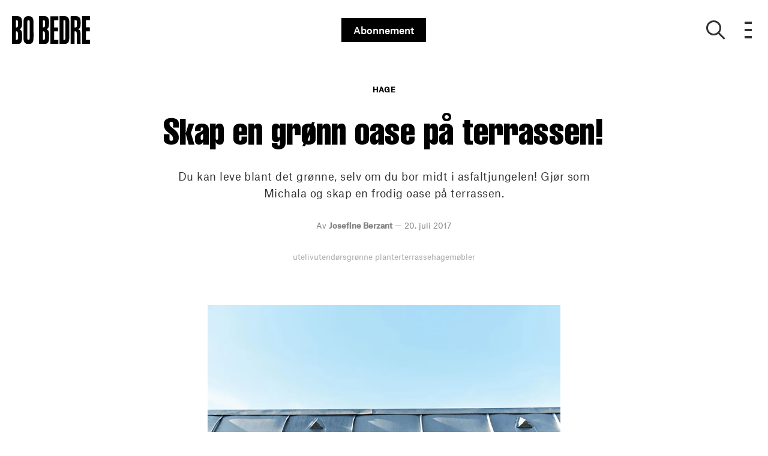

--- FILE ---
content_type: text/html; charset=utf-8
request_url: https://bo-bedre.no/hage/skap-en-gronn-oase-pa-terrassen
body_size: 47574
content:
<!doctype html>
<html data-n-head-ssr lang="nb" data-n-head="%7B%22lang%22:%7B%22ssr%22:%22nb%22%7D%7D">
  <head >
    <title>Slik får du en frodig terrasse! | bo-bedre.no</title><meta data-n-head="ssr" charset="utf-8"><meta data-n-head="ssr" name="viewport" content="width=device-width, initial-scale=1"><meta data-n-head="ssr" name="mobile-web-app-capable" content="yes"><meta data-n-head="ssr" name="apple-mobile-web-app-capable" content="yes"><meta data-n-head="ssr" name="apple-mobile-web-app-status-bar-style" content="black"><meta data-n-head="ssr" name="HandheldFriendly" content="true"><meta data-n-head="ssr" http-equiv="Accept-CH" content="DPR, Width, Viewport-Width"><meta data-n-head="ssr" http-equiv="X-UA-Compatible" content="IE=edge,chrome=1"><meta data-n-head="ssr" name="format-detection" content="telephone=no,date=no,address=no,email=no,url=no"><meta data-n-head="ssr" name="bwlVersion" content="1.5.2"><meta data-n-head="ssr" property="fb:app_id" content="201424936571978"><meta data-n-head="ssr" property="og:locale" content="nb_NO"><meta data-n-head="ssr" property="og:site_name" content="Bo Bedre"><meta data-n-head="ssr" property="theme-color" content="#ed4b36"><meta data-n-head="ssr" name="description" content="Michalas takterrasse er fylt med grønne planter. Her er hennes tips til en frodig terrasse."><meta data-n-head="ssr" property="og:url" content="https://bo-bedre.no/hage/skap-en-gronn-oase-pa-terrassen"><meta data-n-head="ssr" property="og:title" content="Skap en grønn oase på terrassen!"><meta data-n-head="ssr" property="og:description" content="Du kan leve blant det grønne, selv om du bor midt i asfaltjungelen! Gjør som Michala og skap en frodig oase på terrassen. "><meta data-n-head="ssr" property="og:type" content="article"><meta data-n-head="ssr" property="article:published_time" content="2017-07-20T12:47:00.000Z"><meta data-n-head="ssr" property="article:modified_time" content="2022-06-22T15:14:54.000Z"><meta data-n-head="ssr" property="article:section" content="Hage"><meta data-n-head="ssr" property="og:article:author" content="Josefine Berzant"><meta data-n-head="ssr" property="og:image" content="https://images.bonnier.cloud/files/bob/production/2019/03/07225525/forside_takterrasse-ebntr4wvclsvisin5cfwag.jpg?max-w=1200&amp;max-h=630&amp;fit=crop"><meta data-n-head="ssr" property="og:image:type" content="image/jpeg"><meta data-n-head="ssr" property="og:image:secure_url" content="https://images.bonnier.cloud/files/bob/production/2019/03/07225525/forside_takterrasse-ebntr4wvclsvisin5cfwag.jpg?max-w=1200&amp;max-h=630&amp;fit=crop"><meta data-n-head="ssr" property="og:image:width" content="1200"><meta data-n-head="ssr" property="og:image:height" content="630"><meta data-n-head="ssr" name="twitter:card" content="summary_large_image"><meta data-n-head="ssr" name="twitter:description" content="Du kan leve blant det grønne, selv om du bor midt i asfaltjungelen! Gjør som Michala og skap en frodig oase på terrassen. "><meta data-n-head="ssr" name="twitter:title" content="Skap en grønn oase på terrassen!"><meta data-n-head="ssr" name="twitter:image" content="https://images.bonnier.cloud/files/bob/production/2019/03/07225525/forside_takterrasse-ebntr4wvclsvisin5cfwag.jpg"><meta data-n-head="ssr" name="twitter:image" content="https://images.bonnier.cloud/files/bob/production/2019/03/07225525/forside_takterrasse-ebntr4wvclsvisin5cfwag.jpg"><meta data-n-head="ssr" name="cxense-site-id" content="1135156572985093682"><meta data-n-head="ssr" name="cXenseParse:bno-country" content="no"><meta data-n-head="ssr" name="cXenseParse:bno-brand" content="BOB"><meta data-n-head="ssr" name="cXenseParse:bno-language" content="nb"><meta data-n-head="ssr" name="cXenseParse:articleid" content="90401"><meta data-n-head="ssr" name="cXenseParse:bno-pagetype" content="article"><meta data-n-head="ssr" name="cXenseParse:pageclass" content="content"><meta data-n-head="ssr" name="cXenseParse:title" content="Skap en grønn oase på terrassen!"><meta data-n-head="ssr" name="cXenseParse:body-text" content="Midt i København ligger Michala Jessens eksklusive takterrasse, med utsikt til fantastiske kirkekupler og storbyens hustak. Til tross for beliggenheten midt i sentrum er terrassen et rolig og fredelig fristed med himmelen som tak.Terrassen er fylt med grønne, hyggelige kroker, spiseplass og flere loungeområder som skaper en flytende overgang mellom inne og ute. Den har blitt en forlengelse av leiligheten, og er et sted Michala og sønnen lager mat, spiser, slapper av og hygger seg sammen. [Jonas har et alternativ til et orangeri som han har fylt med planter og design.](https://bo-bedre.no/boligbesok/velkommen-inn-til-jonas-oase {&quot;target&quot;:&quot;_blank&quot;}) *Utsikten over Københavns tak og Den russiske kirkes gylne kupler gir en spektakulær ramme for ethvert middagsselskap. Spisebordet og stolene med patina er 15 år gamle funn, mens jernkonsollen og fjølene av oliventre er fra Rue Verte*## Blomster ingen adgang!Rundt spiseplassen har Michala dandert grupper med planter i eksotiske miljøer som deler opp terrassen i flere soner og skaper dynamikk. Og Michala har helt bevisst valgt å ikke innrede med blomster.– I en byleilighet med denne typen takterrasse synes jeg ikke at det passer hvis det blir for romantisk. **Små blomster kommer heller ikke til sin rett her, fordi det bokstavelig talt er så stor takhøyde at de nesten forsvinner.** Dessuten er det så mye vind og sol at det er begrenset hva som kan overleve her oppe, sier hun.I stedet falt valget på eviggrønne planter, som holder den fantastiske terrassen så grønn som mulig hele året rundt.  [Se hvordan du skaper kos på terrassen med BoligPluss&#x27; supre tips!](https://boligpluss.no/ideer/6-tips-til-en-frodig-og-koselig-terrasse {&quot;target&quot;:&quot;_blank&quot;}) *Solsengene er over 15 år gamle, værbitte og nærmest sølvgrå, mens puter og linhåndklær er fra Michalas butikk, Rue Verte.*## Grønn hekk som skjermingSonene på takterrassen er delt av med blomterkasser og lager en pen hekk som skjermer for solslikkere. **Sanselige materialer som velur, rå keramikk og naturtre setter de grønne plantene i fokus.** Michalas yndlingssted på takterrassen er kanskje ikke så overraskende på en av de behagelige solsengene i bambushjørnet, hvor det er sol hele dagen og le når det blåser.[Få interiørinspirasjon sendt direkte til innboksen din!](https://bo-bedre.no/nyhetsbrev {&quot;target&quot;:&quot;_blank&quot;}) *Alt er fra Rue Verte*## Utelounge i sobre fargerLangs rekkverket har Michala innredet en liten lounge med en stor gulvpute, myke velur-puter, en skinnpuff og indonesiske leirkrukker. Her kan hun nyte et glass martini en sen julikveld. Med en sober fargepalett på hagemøblene gjør du plantene til midtpunktet i hagen. &lt;u&gt;[Innred hagen med naturens egne farger!](https://bo-bedre.no/uteliv/innred-hagen-i-naturens-egen-fargeskala {&quot;target&quot;:&quot;_blank&quot;})&lt;/u&gt; ## Praktiske benker langs husveggenMichala utnytter plassen på terrassen med praktiske benker langs husveggen. Hun er inspirert av sin livslange kjærlighet til boutiquehoteller, og stilen er preget av myk luksus i avstemte farger som skaper en avslappet og rolig atmosfære med klare referanser til hennes interesse for internasjonal design. [Disse utestuene er så godt innredet at du nesten glemmer at du er ute!](https://bo-bedre.no/boligbesok/10-utestuer-som-visker-ut-skille-mellom-ute-og-inne {&quot;target&quot;:&quot;_blank&quot;}) ## Beroligende vannVann har som kjent en beroligende effekt på mange. **På en terrasse kan du lage ditt eget i et stort fat på gulvet eller på bordet, eller i en beholder slik Michala har gjort.** Her flyter grønne blader rolig rundt.Beinta har alltid drømt om et vannspeil i hagen. [På terrassen finner hun ro med et nydelig vannspeil fylt med vannliljer.](https://bo-bedre.no/uteliv/fa-ro-pa-terrassen-med-naturens-pynt {&quot;target&quot;:&quot;_blank&quot;})"><meta data-n-head="ssr" name="cXenseParse:description" content="Du kan leve blant det grønne, selv om du bor midt i asfaltjungelen! Gjør som Michala og skap en frodig oase på terrassen. "><meta data-n-head="ssr" name="cXenseParse:image" content="https://images.bonnier.cloud/files/bob/production/2019/03/07225525/forside_takterrasse-ebntr4wvclsvisin5cfwag.jpg"><meta data-n-head="ssr" name="cXenseParse:bno-danishsearchtitle" content=""><meta data-n-head="ssr" name="cXenseParse:recs:recommendable" content="true"><meta data-n-head="ssr" name="cXenseParse:bno-metatag-changedate" content="2022-06-22T15:14:54.000Z"><meta data-n-head="ssr" name="cXenseParse:recs:publishtime" content="2017-07-20T12:47:00.000Z"><meta data-n-head="ssr" name="cXenseParse:time:bno-featuredtime" content="2017-07-20T12:47:00.000Z"><meta data-n-head="ssr" name="cXenseParse:bno-reading-time" content="5"><meta data-n-head="ssr" name="cXenseParse:bno-taxo-cat" content="Hage"><meta data-n-head="ssr" name="cXenseParse:bno-taxo-cat-url" content="https://bo-bedre.no/hage"><meta data-n-head="ssr" name="cXenseParse:bno-taxo-cat-top" content="Hage"><meta data-n-head="ssr" name="cXenseParse:bno-taxo-editorial-type" content=""><meta data-n-head="ssr" name="cXenseParse:bno-taxo-tag" content="uteliv"><meta data-n-head="ssr" name="cXenseParse:bno-taxo-tag" content="utendørs"><meta data-n-head="ssr" name="cXenseParse:bno-taxo-tag" content="grønne planter"><meta data-n-head="ssr" name="cXenseParse:bno-taxo-tag" content="terrasse"><meta data-n-head="ssr" name="cXenseParse:bno-taxo-tag" content="hagemøbler"><meta data-n-head="ssr" name="bcm-brand" content="BOB"><meta data-n-head="ssr" name="bcm-country" content="no"><meta data-n-head="ssr" name="bcm-type" content="site"><meta data-n-head="ssr" name="bcm-tablet-breakpoint" content="1025"><meta data-n-head="ssr" name="bcm-mobile-breakpoint" content="768"><meta data-n-head="ssr" name="bcm-title" content="Slik får du en frodig terrasse!"><meta data-n-head="ssr" name="bcm-sub" content="Hage"><meta data-n-head="ssr" name="bcm-categories" content="Hage"><meta data-n-head="ssr" name="bcm-tags" content="uteliv,utendørs,grønne planter,terrasse,hagemøbler"><meta data-n-head="ssr" name="k5a:contentTag" content="uteliv"><meta data-n-head="ssr" name="k5a:contentTag" content="utendørs"><meta data-n-head="ssr" name="k5a:contentTag" content="grønne planter"><meta data-n-head="ssr" name="k5a:contentTag" content="terrasse"><meta data-n-head="ssr" name="k5a:contentTag" content="hagemøbler"><meta data-n-head="ssr" name="robots" content="max-image-preview:large"><meta data-n-head="ssr" property="bad:device" name="bad:device" content="desktop"><meta data-n-head="ssr" property="bad:pageType" name="bad:pageType" content="article"><meta data-n-head="ssr" data-n-head="ssr" name="cXenseParse:bno-dominantimage-crop-tv" content="q=60&amp;fp-x=0.5&amp;fp-y=0.5&amp;fit=crop&amp;crop=focalpoint&amp;ar=13:9"><meta data-n-head="ssr" data-n-head="ssr" name="cXenseParse:bno-dominantimage-crop-square" content="q=60&amp;fp-x=0.5&amp;fp-y=0.5&amp;fit=crop&amp;crop=focalpoint&amp;ar=1:1"><meta data-n-head="ssr" data-n-head="ssr" name="cXenseParse:bno-dominantimage-crop-wide169" content="q=60&amp;fp-x=0.5&amp;fp-y=0.5&amp;fit=crop&amp;crop=focalpoint&amp;ar=16:9"><meta data-n-head="ssr" data-n-head="ssr" name="cXenseParse:bno-dominantimage-crop-tv" content="q=60&amp;fp-x=0.5&amp;fp-y=0.5&amp;fit=crop&amp;crop=focalpoint&amp;ar=13:9"><meta data-n-head="ssr" data-n-head="ssr" name="cXenseParse:bno-dominantimage-crop-square" content="q=60&amp;fp-x=0.5&amp;fp-y=0.5&amp;fit=crop&amp;crop=focalpoint&amp;ar=1:1"><meta data-n-head="ssr" data-n-head="ssr" name="cXenseParse:bno-dominantimage-crop-wide169" content="q=60&amp;fp-x=0.5&amp;fp-y=0.5&amp;fit=crop&amp;crop=focalpoint&amp;ar=16:9"><meta data-n-head="ssr" data-n-head="ssr" name="cXenseParse:bno-dominantimage-crop-tv" content="q=60&amp;fp-x=0.5&amp;fp-y=0.5&amp;fit=crop&amp;crop=focalpoint&amp;ar=13:9"><meta data-n-head="ssr" data-n-head="ssr" name="cXenseParse:bno-dominantimage-crop-square" content="q=60&amp;fp-x=0.5&amp;fp-y=0.5&amp;fit=crop&amp;crop=focalpoint&amp;ar=1:1"><meta data-n-head="ssr" data-n-head="ssr" name="cXenseParse:bno-dominantimage-crop-wide169" content="q=60&amp;fp-x=0.5&amp;fp-y=0.5&amp;fit=crop&amp;crop=focalpoint&amp;ar=16:9"><meta data-n-head="ssr" data-n-head="ssr" name="cXenseParse:bno-dominantimage-crop-tv" content="q=60&amp;fp-x=0.5&amp;fp-y=0.5&amp;fit=crop&amp;crop=focalpoint&amp;ar=13:9"><meta data-n-head="ssr" data-n-head="ssr" name="cXenseParse:bno-dominantimage-crop-square" content="q=60&amp;fp-x=0.5&amp;fp-y=0.5&amp;fit=crop&amp;crop=focalpoint&amp;ar=1:1"><meta data-n-head="ssr" data-n-head="ssr" name="cXenseParse:bno-dominantimage-crop-wide169" content="q=60&amp;fp-x=0.5&amp;fp-y=0.5&amp;fit=crop&amp;crop=focalpoint&amp;ar=16:9"><meta data-n-head="ssr" data-n-head="ssr" name="cXenseParse:bno-dominantimage-crop-tv" content="q=60&amp;fp-x=0.5&amp;fp-y=0.5&amp;fit=crop&amp;crop=focalpoint&amp;ar=13:9"><meta data-n-head="ssr" data-n-head="ssr" name="cXenseParse:bno-dominantimage-crop-square" content="q=60&amp;fp-x=0.5&amp;fp-y=0.5&amp;fit=crop&amp;crop=focalpoint&amp;ar=1:1"><meta data-n-head="ssr" data-n-head="ssr" name="cXenseParse:bno-dominantimage-crop-wide169" content="q=60&amp;fp-x=0.5&amp;fp-y=0.5&amp;fit=crop&amp;crop=focalpoint&amp;ar=16:9"><meta data-n-head="ssr" data-n-head="ssr" name="cXenseParse:bno-dominantimage-crop-tv" content="q=60&amp;fp-x=0.5&amp;fp-y=0.5&amp;fit=crop&amp;crop=focalpoint&amp;ar=13:9"><meta data-n-head="ssr" data-n-head="ssr" name="cXenseParse:bno-dominantimage-crop-square" content="q=60&amp;fp-x=0.5&amp;fp-y=0.5&amp;fit=crop&amp;crop=focalpoint&amp;ar=1:1"><meta data-n-head="ssr" data-n-head="ssr" name="cXenseParse:bno-dominantimage-crop-wide169" content="q=60&amp;fp-x=0.5&amp;fp-y=0.5&amp;fit=crop&amp;crop=focalpoint&amp;ar=16:9"><meta data-n-head="ssr" data-n-head="ssr" name="cXenseParse:bno-dominantimage-crop-tv" content="q=60&amp;fp-x=0.5&amp;fp-y=0.5&amp;fit=crop&amp;crop=focalpoint&amp;ar=13:9"><meta data-n-head="ssr" data-n-head="ssr" name="cXenseParse:bno-dominantimage-crop-square" content="q=60&amp;fp-x=0.5&amp;fp-y=0.5&amp;fit=crop&amp;crop=focalpoint&amp;ar=1:1"><meta data-n-head="ssr" data-n-head="ssr" name="cXenseParse:bno-dominantimage-crop-wide169" content="q=60&amp;fp-x=0.5&amp;fp-y=0.5&amp;fit=crop&amp;crop=focalpoint&amp;ar=16:9"><meta data-n-head="ssr" data-n-head="ssr" name="cXenseParse:bno-dominantimage-crop-tv" content="q=60&amp;fp-x=0.5&amp;fp-y=0.5&amp;fit=crop&amp;crop=focalpoint&amp;ar=13:9"><meta data-n-head="ssr" data-n-head="ssr" name="cXenseParse:bno-dominantimage-crop-square" content="q=60&amp;fp-x=0.5&amp;fp-y=0.5&amp;fit=crop&amp;crop=focalpoint&amp;ar=1:1"><meta data-n-head="ssr" data-n-head="ssr" name="cXenseParse:bno-dominantimage-crop-wide169" content="q=60&amp;fp-x=0.5&amp;fp-y=0.5&amp;fit=crop&amp;crop=focalpoint&amp;ar=16:9"><meta data-n-head="ssr" data-n-head="ssr" name="cXenseParse:bno-dominantimage-crop-tv" content="q=60&amp;fp-x=0.5&amp;fp-y=0.5&amp;fit=crop&amp;crop=focalpoint&amp;ar=13:9"><meta data-n-head="ssr" data-n-head="ssr" name="cXenseParse:bno-dominantimage-crop-square" content="q=60&amp;fp-x=0.5&amp;fp-y=0.5&amp;fit=crop&amp;crop=focalpoint&amp;ar=1:1"><meta data-n-head="ssr" data-n-head="ssr" name="cXenseParse:bno-dominantimage-crop-wide169" content="q=60&amp;fp-x=0.5&amp;fp-y=0.5&amp;fit=crop&amp;crop=focalpoint&amp;ar=16:9"><meta data-n-head="ssr" data-n-head="ssr" name="cXenseParse:bno-dominantimage-crop-tv" content="q=60&amp;fp-x=0.5&amp;fp-y=0.5&amp;fit=crop&amp;crop=focalpoint&amp;ar=13:9"><meta data-n-head="ssr" data-n-head="ssr" name="cXenseParse:bno-dominantimage-crop-square" content="q=60&amp;fp-x=0.5&amp;fp-y=0.5&amp;fit=crop&amp;crop=focalpoint&amp;ar=1:1"><meta data-n-head="ssr" data-n-head="ssr" name="cXenseParse:bno-dominantimage-crop-wide169" content="q=60&amp;fp-x=0.5&amp;fp-y=0.5&amp;fit=crop&amp;crop=focalpoint&amp;ar=16:9"><meta data-n-head="ssr" data-n-head="ssr" name="cXenseParse:bno-dominantimage-crop-tv" content="q=60&amp;fp-x=0.5&amp;fp-y=0.5&amp;fit=crop&amp;crop=focalpoint&amp;ar=13:9"><meta data-n-head="ssr" data-n-head="ssr" name="cXenseParse:bno-dominantimage-crop-square" content="q=60&amp;fp-x=0.5&amp;fp-y=0.5&amp;fit=crop&amp;crop=focalpoint&amp;ar=1:1"><meta data-n-head="ssr" data-n-head="ssr" name="cXenseParse:bno-dominantimage-crop-wide169" content="q=60&amp;fp-x=0.5&amp;fp-y=0.5&amp;fit=crop&amp;crop=focalpoint&amp;ar=16:9"><meta data-n-head="ssr" data-n-head="ssr" name="cXenseParse:bno-dominantimage-crop-tv" content="q=60&amp;fp-x=0.5&amp;fp-y=0.5&amp;fit=crop&amp;crop=focalpoint&amp;ar=13:9"><meta data-n-head="ssr" data-n-head="ssr" name="cXenseParse:bno-dominantimage-crop-square" content="q=60&amp;fp-x=0.5&amp;fp-y=0.5&amp;fit=crop&amp;crop=focalpoint&amp;ar=1:1"><meta data-n-head="ssr" data-n-head="ssr" name="cXenseParse:bno-dominantimage-crop-wide169" content="q=60&amp;fp-x=0.5&amp;fp-y=0.5&amp;fit=crop&amp;crop=focalpoint&amp;ar=16:9"><link data-n-head="ssr" rel="icon" type="image/x-icon" href="/favicon.ico"><link data-n-head="ssr" rel="preconnect" href="https://dev.visualwebsiteoptimizer.com"><link data-n-head="ssr" rel="canonical" href="https://bo-bedre.no/hage/skap-en-gronn-oase-pa-terrassen"><link data-n-head="ssr" rel="alternate" type="application/rss+xml" title="Bo Bedre RSS feed" href="https://bo-bedre.no/feed/rss"><link data-n-head="ssr" rel="alternate" hreflang="nb-NO" href="https://bo-bedre.no/hage/skap-en-gronn-oase-pa-terrassen"><script data-n-head="ssr" type="text/javascript" id="vwoCode">  window._vwo_code || (function() {
            var account_id = 713144,
                version = 2.1,
                settings_tolerance = 2000,
                hide_element = 'body',
                hide_element_style = 'opacity:0 !important;filter:alpha(opacity=0) !important;background:none !important;transition:none !important;',
                f = false, w = window, d = document, v = d.querySelector('#vwoCode'),
                cK = '_vwo_' + account_id + '_settings', cc = {};
            try {
              var c = JSON.parse(localStorage.getItem('_vwo_' + account_id + '_config'));
              cc = c && typeof c === 'object' ? c : {};
            } catch (e) {}
            var stT = cc.stT === 'session' ? w.sessionStorage : w.localStorage;
            code = {
              use_existing_jquery: function() { return typeof use_existing_jquery !== 'undefined' ? use_existing_jquery : undefined; },
              library_tolerance: function() { return typeof library_tolerance !== 'undefined' ? library_tolerance : undefined; },
              settings_tolerance: function() { return cc.sT || settings_tolerance; },
              hide_element_style: function() { return '{' + (cc.hES || hide_element_style) + '}'; },
              hide_element: function() {
                if (performance.getEntriesByName('first-contentful-paint')[0]) { return ''; }
                return typeof cc.hE === 'string' ? cc.hE : hide_element;
              },
              getVersion: function() { return version; },
              finish: function(e) {
                if (!f) {
                  f = true;
                  var t = d.getElementById('_vis_opt_path_hides');
                  if (t) t.parentNode.removeChild(t);
                  if (e) (new Image).src = 'https://dev.visualwebsiteoptimizer.com/ee.gif?a=' + account_id + e;
                }
              },
              finished: function() { return f; },
              addScript: function(e) {
                var t = d.createElement('script');
                t.type = 'text/javascript';
                if (e.src) { t.src = e.src; } else { t.text = e.text; }
                d.getElementsByTagName('head')[0].appendChild(t);
              },
              load: function(e, t) {
                var i = this.getSettings(), n = d.createElement('script'), r = this;
                t = t || {};
                if (i) {
                  n.textContent = i;
                  d.getElementsByTagName('head')[0].appendChild(n);
                  if (!w.VWO || VWO.caE) {
                    stT.removeItem(cK);
                    r.load(e);
                  }
                } else {
                  var o = new XMLHttpRequest();
                  o.open('GET', e, true);
                  o.withCredentials = !t.dSC;
                  o.responseType = t.responseType || 'text';
                  o.onload = function() {
                    if (t.onloadCb) { return t.onloadCb(o, e); }
                    if (o.status === 200) { _vwo_code.addScript({ text: o.responseText }); }
                    else { _vwo_code.finish('&e=loading_failure:' + e); }
                  };
                  o.onerror = function() {
                    if (t.onerrorCb) { return t.onerrorCb(e); }
                    _vwo_code.finish('&e=loading_failure:' + e);
                  };
                  o.send();
                }
              },
              getSettings: function() {
                try {
                  var e = stT.getItem(cK);
                  if (!e) { return; }
                  e = JSON.parse(e);
                  if (Date.now() > e.e) {
                    stT.removeItem(cK);
                    return;
                  }
                  return e.s;
                } catch (e) { return; }
              },
              init: function() {
                if (d.URL.indexOf('__vwo_disable__') > -1) return;
                var e = this.settings_tolerance();
                w._vwo_settings_timer = setTimeout(function() {
                  _vwo_code.finish();
                  stT.removeItem(cK);
                }, e);
                var t;
                if (this.hide_element() !== 'body') {
                  t = d.createElement('style');
                  var i = this.hide_element(), n = i ? i + this.hide_element_style() : '', r = d.getElementsByTagName('head')[0];
                  t.setAttribute('id', '_vis_opt_path_hides');
                  v && t.setAttribute('nonce', v.nonce);
                  t.setAttribute('type', 'text/css');
                  if (t.styleSheet) t.styleSheet.cssText = n;
                  else t.appendChild(d.createTextNode(n));
                  r.appendChild(t);
                } else {
                  t = d.getElementsByTagName('head')[0];
                  var n = d.createElement('div');
                  n.style.cssText = 'z-index: 2147483647 !important;position: fixed !important;left: 0 !important;top: 0 !important;width: 100% !important;height: 100% !important;background: white !important;';
                  n.setAttribute('id', '_vis_opt_path_hides');
                  n.classList.add('_vis_hide_layer');
                  t.parentNode.insertBefore(n, t.nextSibling);
                }
                var o = 'https://dev.visualwebsiteoptimizer.com/j.php?a=' + account_id + '&u=' + encodeURIComponent(d.URL) + '&vn=' + version;
                if (w.location.search.indexOf('_vwo_xhr') !== -1) {
                  this.addScript({ src: o });
                } else {
                  this.load(o + '&x=true');
                }
              }
            };
            w._vwo_code = code;
            code.init();
          })();
      
          window.VWO = window.VWO || [];
          window.VWO.push(['onVariationApplied', function(data) {
            var expId = data[1];
            var variationId = data[2];
            if (typeof(_vwo_exp[expId].comb_n[variationId]) !== 'undefined' && ['VISUAL_AB', 'VISUAL', 'SPLIT_URL', 'SURVEY'].indexOf(_vwo_exp[expId].type) > -1) {
              var x = [_vwo_exp[expId].comb_n[variationId]];
              window._mfq = window._mfq || [];
              window._mfq.push(["tag", "Variant: " + x]);
            }
          }]);  </script><script data-n-head="ssr" data-hid="gtm-script">if(!window._gtm_init){window._gtm_init=1;(function(w,n,d,m,e,p){w[d]=(w[d]==1||n[d]=='yes'||n[d]==1||n[m]==1||(w[e]&&w[e][p]&&w[e][p]()))?1:0})(window,navigator,'doNotTrack','msDoNotTrack','external','msTrackingProtectionEnabled');(function(w,d,s,l,x,y){w[x]={};w._gtm_inject=function(i){if(w.doNotTrack||w[x][i])return;w[x][i]=1;w[l]=w[l]||[];w[l].push({'gtm.start':new Date().getTime(),event:'gtm.js'});var f=d.getElementsByTagName(s)[0],j=d.createElement(s);j.async=true;j.src='https://www.googletagmanager.com/gtm.js?id='+i;f.parentNode.insertBefore(j,f);}})(window,document,'script','dataLayer','_gtm_ids','_gtm_inject')}</script><script data-n-head="ssr" data-hid="CookieConsent" id="CookieConsent" type="text/javascript" charset="utf-8">window.gdprAppliesGlobally=true;(function(){function r(e){if(!window.frames[e]){if(document.body&&document.body.firstChild){var t=document.body;var n=document.createElement("iframe");n.style.display="none";n.name=e;n.title=e;t.insertBefore(n,t.firstChild)}else{setTimeout(function(){r(e)},5)}}}function e(n,i,o,c,s){function e(e,t,n,r){if(typeof n!=="function"){return}if(!window[i]){window[i]=[]}var a=false;if(s){a=s(e,r,n)}if(!a){window[i].push({command:e,version:t,callback:n,parameter:r})}}e.stub=true;e.stubVersion=2;function t(r){if(!window[n]||window[n].stub!==true){return}if(!r.data){return}var a=typeof r.data==="string";var e;try{e=a?JSON.parse(r.data):r.data}catch(t){return}if(e[o]){var i=e[o];window[n](i.command,i.version,function(e,t){var n={};n[c]={returnValue:e,success:t,callId:i.callId};r.source.postMessage(a?JSON.stringify(n):n,"*")},i.parameter)}}if(typeof window[n]!=="function"){window[n]=e;if(window.addEventListener){window.addEventListener("message",t,false)}else{window.attachEvent("onmessage",t)}}}e("__tcfapi","__tcfapiBuffer","__tcfapiCall","__tcfapiReturn");r("__tcfapiLocator");(function(e,t){var n=document.createElement("link");n.rel="preload";n.as="script";var r=document.createElement("script");r.id="spcloader";r.type="text/javascript";r["async"]=true;r.charset="utf-8";var a="https://sdk.privacy-center.org/"+e+"/loader.js?target_type=notice&target="+t;n.href=a;r.src=a;var i=document.getElementsByTagName("script")[0];i.parentNode.insertBefore(n,i);i.parentNode.insertBefore(r,i)})("fb809c51-e9cd-4e35-a92d-e44bb858841e","dXQECzhP")})();</script><script data-n-head="ssr" data-hid="DidomiConfig" innterHTML="window.didomiConfig = {
        user: {
          bots: {
            consentRequired: false,
            types: ['crawlers', 'performance'],
            extraUserAgents: [],
          }
        }
      }" type="text/javascript" charset="utf-8"></script><script data-n-head="ssr" data-hid="gpt-script-id" src="https://securepubads.g.doubleclick.net/tag/js/gpt.js" data-vendor="google"></script><script data-n-head="ssr" data-hid="rubicon-script-id" src="https://micro.rubiconproject.com/prebid/dynamic/12954.js?site=BP_NO" id="rubicon-script-id" data-vendor="iab:52"></script><script data-n-head="ssr" data-hid="cxense" src="https://cdn.cxense.com/cx.cce.js" defer ssr="false"></script><script data-n-head="ssr" data-hid="common-bonnier-datalayer-cloud-script" src="https://europe-west1-bonnier-big-data.cloudfunctions.net/commonBonnierDataLayer" async></script><script data-n-head="ssr" data-hid="cxense-init" type="text/javascript" charset="utf-8">
            window.cX = window.cX || {}
            window.cX.callQueue = window.cX.callQueue || []
            window.cX.callQueue.push(['setSiteId', '1135156572985093682'])
            window.cX.callQueue.push(['sendPageViewEvent'])
          </script><script data-n-head="ssr" data-hid="piano-script" type="text/javascript" charset="utf-8" ssr="false">
          tp = window.tp || [];
          tp.push(["setAid", 'WedznuZopu']);
          tp.push(["setSandbox", false]);
          tp.push(["setCxenseSiteId", '1135156572985093682']);

          (function(src) {
              var a = document.createElement("script");
              a.type = "text/javascript";
              a.async = true;
              a.src = src;
              var b = document.getElementsByTagName("script")[0];
              b.parentNode.insertBefore(a, b)
          })("https://cdn.tinypass.com/api/tinypass.min.js");
      </script><script data-n-head="ssr" type="application/ld+json">[{"@context":"https://schema.org","@type":"Article","@id":"https://bo-bedre.no/hage/skap-en-gronn-oase-pa-terrassen#article","inLanguage":"nb-NO","url":"https://bo-bedre.no/hage/skap-en-gronn-oase-pa-terrassen","mainEntityOfPage":"https://bo-bedre.no/hage/skap-en-gronn-oase-pa-terrassen","name":"Skap en grønn oase på terrassen!","image":"https://images.bonnier.cloud/files/bob/production/2019/03/07225525/forside_takterrasse-ebntr4wvclsvisin5cfwag.jpg","description":"Michalas takterrasse er fylt med grønne planter. Her er hennes tips til en frodig terrasse.","headline":"Skap en grønn oase på terrassen!","datePublished":"2017-07-20T12:47:00.000Z","dateModified":"2022-06-22T15:14:54.000Z","publisher":[{"@type":"Organization","url":"https://bo-bedre.no","name":"Bo Bedre","description":"BO BEDRE gir deg de siste trendene, de hotteste shoppingtipsene, de beste stylingideene og ikke minst de mest inspirerende hjemmene.","logo":[{"@type":"ImageObject","url":"bo-bedre.no/logo.png"}]}],"author":[{"@type":"Person","@id":"https://bo-bedre.no/author/josefine-berzant#Person","name":"Josefine Berzant","url":"https://bo-bedre.no/author/josefine-berzant","jobTitle":null,"description":"","image":[]}],"potentialAction":[{"@type":"ReadAction","target":["https://bo-bedre.no"]},{"@type":"SearchAction","target":[{"@type":"EntryPoint","urlTemplate":"https://bo-bedre.no/search?s={search_term_string}"}],"query-input":[{"@type":"PropertyValueSpecification","valueRequired":"https://schema.org/True","valueName":"search_term_string"}]}]},{},{},{"@context":"https://schema.org","@type":"BreadcrumbList","itemListElement":[{"@context":"https://schema.org","@type":"ListItem","position":0,"name":"hage","item":"https://bo-bedre.no/hage"},{"@context":"https://schema.org","@type":"ListItem","position":1,"name":"skap en gronn oase pa terrassen","item":null}]},{}]</script><link rel="preload" href="/_nuxt/dbeb5ec.js" as="script"><link rel="preload" href="/_nuxt/721b5e5.js" as="script"><link rel="preload" href="/_nuxt/css/50bdf8d.css" as="style"><link rel="preload" href="/_nuxt/5b37ddc.js" as="script"><link rel="preload" href="/_nuxt/css/a344fad.css" as="style"><link rel="preload" href="/_nuxt/89ef3a5.js" as="script"><link rel="preload" href="/_nuxt/5bb1b00.js" as="script"><link rel="preload" href="/_nuxt/css/8ebff97.css" as="style"><link rel="preload" href="/_nuxt/f895dda.js" as="script"><link rel="preload" href="/_nuxt/css/05f5678.css" as="style"><link rel="preload" href="/_nuxt/0068302.js" as="script"><link rel="preload" href="/_nuxt/9d92f91.js" as="script"><link rel="preload" href="/_nuxt/css/72dfce7.css" as="style"><link rel="preload" href="/_nuxt/01ec2cc.js" as="script"><link rel="preload" href="/_nuxt/css/bde78eb.css" as="style"><link rel="preload" href="/_nuxt/6a3c890.js" as="script"><link rel="preload" href="/_nuxt/142573b.js" as="script"><link rel="preload" href="/_nuxt/css/fd249dc.css" as="style"><link rel="preload" href="/_nuxt/6009f3d.js" as="script"><link rel="preload" href="/_nuxt/css/52dfea7.css" as="style"><link rel="preload" href="/_nuxt/9bf6989.js" as="script"><link rel="stylesheet" href="/_nuxt/css/50bdf8d.css"><link rel="stylesheet" href="/_nuxt/css/a344fad.css"><link rel="stylesheet" href="/_nuxt/css/8ebff97.css"><link rel="stylesheet" href="/_nuxt/css/05f5678.css"><link rel="stylesheet" href="/_nuxt/css/72dfce7.css"><link rel="stylesheet" href="/_nuxt/css/bde78eb.css"><link rel="stylesheet" href="/_nuxt/css/fd249dc.css"><link rel="stylesheet" href="/_nuxt/css/52dfea7.css">
  </head>
  <body class="no-js" data-n-head="%7B%22class%22:%7B%22ssr%22:%22no-js%22%7D%7D">
    <noscript data-n-head="ssr" data-hid="gtm-noscript" data-pbody="true"><iframe src="https://www.googletagmanager.com/ns.html?id=GTM-5HQ6KLM&" height="0" width="0" style="display:none;visibility:hidden" title="gtm"></iframe></noscript><div data-server-rendered="true" id="__nuxt"><!----><div id="__layout"><main data-fetch-key="data-v-e7b286b2:0" data-v-e7b286b2><div id="mkt-placement-5" data-v-afb14004 data-v-e7b286b2></div> <div id="mkt-placement-4" data-v-afb14004 data-v-e7b286b2></div> <div id="mkt-placement-11" data-v-afb14004 data-v-e7b286b2></div> <div data-v-e7b286b2><div class="vue-portal-target" data-v-e7b286b2></div></div> <header id="header" class="header" data-v-7ab33d45 data-v-e7b286b2><input id="main-menu-toggle" type="checkbox" tabindex="-1" class="js-menu-fallback-checkbox" data-v-7ab33d45> <div class="header-grid" data-v-7ab33d45><div class="header-grid__left" data-v-7ab33d45><a href="/" title="Tilbake til fronten" class="header__logo nuxt-link-active" data-v-35f2079a data-v-7ab33d45><img src="/logo.svg" alt="Brand logo" data-v-35f2079a></a></div> <div class="header-grid__middle" data-v-7ab33d45><a target="_blank" rel="noopener noreferrer nofollow" href="https://abonnement.bo-bedre.no/brand/bo-bedre-no/?media=Abonner_link" class="subscribe-btn" data-v-7ab33d45>Abonnement</a></div> <div class="header-grid__right" data-v-7ab33d45><button aria-label="Show search" class="btn--clean header-grid__right__search" data-v-7ab33d45><i class="icon-search" data-v-7ab33d45></i></button> <label aria-expanded="false" aria-controls="offcanvas" aria-label="Open menu" tabindex="0" for="main-menu-toggle" class="header-grid__right__menu" style="outline: none; user-select: none" data-v-7ab33d45><div class="hamburger" data-v-7ab33d45><span data-v-7ab33d45></span> <span data-v-7ab33d45></span> <span data-v-7ab33d45></span> <span data-v-7ab33d45></span></div></label> <!----> <div class="no-js__menu" data-v-7ab33d45><div class="overlay-wrapper" data-v-358de686 data-v-7ab33d45><div class="overlay-inner" data-v-358de686><div class="container show-menu" data-v-5702ebc4 data-v-7ab33d45><div class="mobile-search" data-v-5702ebc4><div class="mobile-search__input" data-v-514ef90f data-v-5702ebc4><div class="search-container" data-v-514ef90f><div class="centered-form" data-v-514ef90f><form data-v-514ef90f><input placeholder="Søk" type="search" tabindex="-1" value="" class="search__input" data-v-514ef90f> <button type="submit" class="search-arrow-container" data-v-514ef90f><svg viewBox="0 0 24 24" class="btn-search" data-v-514ef90f><use xlink:href="/_nuxt/img/sprite.2d4c96a.svg#search"></use></svg></button></form></div></div></div></div> <div class="grid-menu" data-v-5702ebc4><div role="menuitem" class="grid-menu__item" data-v-5702ebc4><div class="main-menu" data-v-5702ebc4><div class="main-menu__header" data-v-5702ebc4><a href="/boliger" data-v-5702ebc4><span data-v-5702ebc4>Boliger</span></a> <button class="main-menu__icon" data-v-5702ebc4><i class="icon-arrow-down" data-v-5702ebc4></i></button></div> <div class="main-menu__content sub-menu" data-v-5702ebc4><ul class="sub-menu__list" data-v-5702ebc4><li class="sub-menu__item" data-v-5702ebc4><a href="/boliger/hus" data-v-5702ebc4><span data-v-5702ebc4>Hus</span></a></li><li class="sub-menu__item" data-v-5702ebc4><a href="/boliger/leiligheter" data-v-5702ebc4><span data-v-5702ebc4>Leiligheter</span></a></li><li class="sub-menu__item" data-v-5702ebc4><a href="/boliger/hytter" data-v-5702ebc4><span data-v-5702ebc4>Hytter</span></a></li></ul></div></div></div><div role="menuitem" class="grid-menu__item" data-v-5702ebc4><div class="main-menu" data-v-5702ebc4><div class="main-menu__header" data-v-5702ebc4><a href="/interior" data-v-5702ebc4><span data-v-5702ebc4>Interiør</span></a> <button class="main-menu__icon" data-v-5702ebc4><i class="icon-arrow-down" data-v-5702ebc4></i></button></div> <div class="main-menu__content sub-menu" data-v-5702ebc4><ul class="sub-menu__list" data-v-5702ebc4><li class="sub-menu__item" data-v-5702ebc4><a href="/interior/shopping" data-v-5702ebc4><span data-v-5702ebc4>Shopping</span></a></li><li class="sub-menu__item" data-v-5702ebc4><a href="/interior/kjokken" data-v-5702ebc4><span data-v-5702ebc4>Kjøkken</span></a></li><li class="sub-menu__item" data-v-5702ebc4><a href="/interior/bad" data-v-5702ebc4><span data-v-5702ebc4>Bad</span></a></li><li class="sub-menu__item" data-v-5702ebc4><a href="/interior/stue" data-v-5702ebc4><span data-v-5702ebc4>Stue</span></a></li><li class="sub-menu__item" data-v-5702ebc4><a href="/interior/soverom" data-v-5702ebc4><span data-v-5702ebc4>Soverom</span></a></li><li class="sub-menu__item" data-v-5702ebc4><a href="/interior/barnerom" data-v-5702ebc4><span data-v-5702ebc4>Barnerom</span></a></li><li class="sub-menu__item" data-v-5702ebc4><a href="/interior/entre" data-v-5702ebc4><span data-v-5702ebc4>Entré</span></a></li><li class="sub-menu__item" data-v-5702ebc4><a href="/interior/hjemmekontor" data-v-5702ebc4><span data-v-5702ebc4>Hjemmekontor</span></a></li></ul></div></div></div><div role="menuitem" class="grid-menu__item" data-v-5702ebc4><div class="main-menu" data-v-5702ebc4><div class="main-menu__header" data-v-5702ebc4><a href="/mat" data-v-5702ebc4><span data-v-5702ebc4>Mat</span></a> <button class="main-menu__icon" data-v-5702ebc4><i class="icon-arrow-down" data-v-5702ebc4></i></button></div> <div class="main-menu__content sub-menu" data-v-5702ebc4><ul class="sub-menu__list" data-v-5702ebc4><li class="sub-menu__item" data-v-5702ebc4><a href="/mat/forrett" data-v-5702ebc4><span data-v-5702ebc4>Forrett</span></a></li><li class="sub-menu__item" data-v-5702ebc4><a href="/mat/hovedrett" data-v-5702ebc4><span data-v-5702ebc4>Hovedrett</span></a></li><li class="sub-menu__item" data-v-5702ebc4><a href="/mat/dessert" data-v-5702ebc4><span data-v-5702ebc4>Dessert</span></a></li><li class="sub-menu__item" data-v-5702ebc4><a href="/mat/drinker" data-v-5702ebc4><span data-v-5702ebc4>Drinker</span></a></li><li class="sub-menu__item" data-v-5702ebc4><a href="/tags/kaffe" data-v-5702ebc4><span data-v-5702ebc4>Kaffe</span></a></li></ul></div></div></div><div role="menuitem" class="grid-menu__item" data-v-5702ebc4><div class="main-menu" data-v-5702ebc4><div class="main-menu__header" data-v-5702ebc4><a href="/design" data-v-5702ebc4><span data-v-5702ebc4>Design</span></a> <button class="main-menu__icon" data-v-5702ebc4><i class="icon-arrow-down" data-v-5702ebc4></i></button></div> <div class="main-menu__content sub-menu" data-v-5702ebc4><ul class="sub-menu__list" data-v-5702ebc4><li class="sub-menu__item" data-v-5702ebc4><a href="/design/trend" data-v-5702ebc4><span data-v-5702ebc4>Trend</span></a></li><li class="sub-menu__item" data-v-5702ebc4><a href="/design/bo-bedres-designpris" data-v-5702ebc4><span data-v-5702ebc4>BO BEDRE Designpris</span></a></li><li class="sub-menu__item" data-v-5702ebc4><a href="/arkitektur" data-v-5702ebc4><span data-v-5702ebc4>Arkitektur</span></a></li><li class="sub-menu__item" data-v-5702ebc4><a href="/design/designere" data-v-5702ebc4><span data-v-5702ebc4>Designere</span></a></li><li class="sub-menu__item" data-v-5702ebc4><a href="/kunst/storbyguide" data-v-5702ebc4><span data-v-5702ebc4>Storbyguide</span></a></li><li class="sub-menu__item" data-v-5702ebc4><a href="/kunst" data-v-5702ebc4><span data-v-5702ebc4>Kunst &amp; kultur</span></a></li></ul></div></div></div><div role="menuitem" class="grid-menu__item" data-v-5702ebc4><div class="main-menu" data-v-5702ebc4><div class="main-menu__header" data-v-5702ebc4><a href="/det-nye-magasinet" data-v-5702ebc4><span data-v-5702ebc4>Magasinet</span></a> <button class="main-menu__icon" data-v-5702ebc4><i class="icon-arrow-down" data-v-5702ebc4></i></button></div> <div class="main-menu__content sub-menu" data-v-5702ebc4><ul class="sub-menu__list" data-v-5702ebc4><li class="sub-menu__item" data-v-5702ebc4><a href="/det-nye-magasinet" data-v-5702ebc4><span data-v-5702ebc4>Det nye magasinet</span></a></li><li class="sub-menu__item" data-v-5702ebc4><a href="https://abonnement.bo-bedre.no/brand/bo-bedre-no/?media=abonner_link" data-v-5702ebc4><span data-v-5702ebc4>Abonnement</span></a></li><li class="sub-menu__item" data-v-5702ebc4><a href="/newslettersignup" data-v-5702ebc4><span data-v-5702ebc4>Nyhetsbrev</span></a></li><li class="sub-menu__item" data-v-5702ebc4><a href="/konkurranser" data-v-5702ebc4><span data-v-5702ebc4>Konkurranser</span></a></li><li class="sub-menu__item" data-v-5702ebc4><a href="/kontakt-bo-bedre" data-v-5702ebc4><span data-v-5702ebc4>Kontakt redaksjonen</span></a></li></ul></div></div></div></div></div></div></div></div></div></div></header> <!----> <div class="content-wrapper" data-v-e7b286b2><div data-fetch-key="0"><article data-fetch-key="data-v-25b13b0a:0" data-v-25b13b0a><DIV class="v-portal" style="display:none;" data-v-25b13b0a></DIV> <!----> <div class="content composite" data-v-25b13b0a><!----> <div data-template="no-image" class="article-header grid__item--full" data-v-25b13b0a><!----> <div class="article-header__content grid__item--full"><header class="article-header__body"><!----> <div class="article-category"><a href="/hage" class="article-category__link nuxt-link-active">
          Hage
        </a></div> <h1 class="article-title">
        Skap en grønn oase på terrassen!
      </h1> <p class="article-summary">
        Du kan leve blant det grønne, selv om du bor midt i asfaltjungelen! Gjør som Michala og skap en frodig oase på terrassen.
      </p> <address class="article-byline" data-v-99d8c536>
  Av 
  <div data-v-99d8c536><div data-v-99d8c536><strong data-v-99d8c536>Josefine Berzant</strong> <!----></div></div>
   — 20. juli  2017
</address> <div class="article-tags"><div class="grid__item--content" data-v-6ec9c175><ul class="tags" data-v-6ec9c175><li class="tags__item" data-v-6ec9c175><a href="/tags/uteliv" title="uteliv" class="tags__link" data-v-6ec9c175>
        uteliv
      </a></li><li class="tags__item" data-v-6ec9c175><a href="/tags/utendors" title="utendørs" class="tags__link" data-v-6ec9c175>
        utendørs
      </a></li><li class="tags__item" data-v-6ec9c175><a href="/tags/gronne-planter" title="grønne planter" class="tags__link" data-v-6ec9c175>
        grønne planter
      </a></li><li class="tags__item" data-v-6ec9c175><a href="/tags/terrasse" title="terrasse" class="tags__link" data-v-6ec9c175>
        terrasse
      </a></li><li class="tags__item" data-v-6ec9c175><a href="/tags/hagemobler" title="hagemøbler" class="tags__link" data-v-6ec9c175>
        hagemøbler
      </a></li></ul></div></div></header></div></div> <div class="grid__item--full default-banner-size bonnier-ad" data-v-4a6bb7d2 data-v-25b13b0a><div class="banner--tablet banner--wide" data-v-4a6bb7d2><b-a-d slotname="panorama" targeting-tags="uteliv, utendors, gronne-planter, terrasse, hagemobler" data-v-4a6bb7d2></b-a-d></div></div> <div type="image" uuid="1e0c5641-d8cb-4318-bcbd-770f5da2cdfd" class="widget grid__item--content" data-v-7fb7968a data-v-25b13b0a><figure class="article-image" data-v-7fb7968a><div class="article-image__box" data-v-7fb7968a><span class="article-image__enlarge" data-v-7fb7968a><i class="icon-gallery article-image__icon" data-v-7fb7968a></i></span> <picture class="image__skeleton" style="padding-top:150%;--focalpoint:50% 50%;" data-v-fdb5bf26 data-v-7fb7968a><source data-srcset="https://images-bonnier.imgix.net/files/bob/production/2019/03/07225514/bob_170713_13-2efbakerjam881ynwuswfg.jpg?auto=compress,format&amp;w=1024, https://images-bonnier.imgix.net/files/bob/production/2019/03/07225514/bob_170713_13-2efbakerjam881ynwuswfg.jpg?auto=compress,format&amp;w=960, https://images-bonnier.imgix.net/files/bob/production/2019/03/07225514/bob_170713_13-2efbakerjam881ynwuswfg.jpg?auto=compress,format&amp;w=900, https://images-bonnier.imgix.net/files/bob/production/2019/03/07225514/bob_170713_13-2efbakerjam881ynwuswfg.jpg?auto=compress,format&amp;w=800, https://images-bonnier.imgix.net/files/bob/production/2019/03/07225514/bob_170713_13-2efbakerjam881ynwuswfg.jpg?auto=compress,format&amp;w=600, https://images-bonnier.imgix.net/files/bob/production/2019/03/07225514/bob_170713_13-2efbakerjam881ynwuswfg.jpg?auto=compress,format&amp;w=500, https://images-bonnier.imgix.net/files/bob/production/2019/03/07225514/bob_170713_13-2efbakerjam881ynwuswfg.jpg?auto=compress,format&amp;w=400, https://images-bonnier.imgix.net/files/bob/production/2019/03/07225514/bob_170713_13-2efbakerjam881ynwuswfg.jpg?auto=compress,format&amp;w=350, https://images-bonnier.imgix.net/files/bob/production/2019/03/07225514/bob_170713_13-2efbakerjam881ynwuswfg.jpg?auto=compress,format&amp;w=300, https://images-bonnier.imgix.net/files/bob/production/2019/03/07225514/bob_170713_13-2efbakerjam881ynwuswfg.jpg?auto=compress,format&amp;w=275, https://images-bonnier.imgix.net/files/bob/production/2019/03/07225514/bob_170713_13-2efbakerjam881ynwuswfg.jpg?auto=compress,format&amp;w=250, https://images-bonnier.imgix.net/files/bob/production/2019/03/07225514/bob_170713_13-2efbakerjam881ynwuswfg.jpg?auto=compress,format&amp;w=225, https://images-bonnier.imgix.net/files/bob/production/2019/03/07225514/bob_170713_13-2efbakerjam881ynwuswfg.jpg?auto=compress,format&amp;w=200, https://images-bonnier.imgix.net/files/bob/production/2019/03/07225514/bob_170713_13-2efbakerjam881ynwuswfg.jpg?auto=compress,format&amp;w=175, https://images-bonnier.imgix.net/files/bob/production/2019/03/07225514/bob_170713_13-2efbakerjam881ynwuswfg.jpg?auto=compress,format&amp;w=150, https://images-bonnier.imgix.net/files/bob/production/2019/03/07225514/bob_170713_13-2efbakerjam881ynwuswfg.jpg?auto=compress,format&amp;w=125, https://images-bonnier.imgix.net/files/bob/production/2019/03/07225514/bob_170713_13-2efbakerjam881ynwuswfg.jpg?auto=compress,format&amp;w=100" data-v-fdb5bf26> <img sizes="auto" data-src="https://images-bonnier.imgix.net/files/bob/production/2019/03/07225514/bob_170713_13-2efbakerjam881ynwuswfg.jpg?auto=compress,format&amp;w=1024" src="" alt="Michala Jessens ute på takterrassen sin" title="" class="lazy image__position" data-v-fdb5bf26></picture></div> <figcaption class="caption" data-v-7fb7968a><!----> <div class="caption__copy" data-v-7fb7968a>
        ©
        Birgitta Wolfgang
      </div></figcaption></figure></div><div type="text_item" uuid="2c38d82c-c00a-4021-8047-c0318e384dac" widgetBreak="true" class="grid__item--content widget-break" data-v-25b13b0a><div class="markdown cXenseParse"><p>Midt i København ligger Michala Jessens eksklusive takterrasse, med utsikt til fantastiske kirkekupler og storbyens hustak. Til tross for beliggenheten midt i sentrum er terrassen et rolig og fredelig fristed med himmelen som tak.</p><p>Terrassen er fylt med grønne, hyggelige kroker, spiseplass og flere loungeområder som skaper en flytende overgang mellom inne og ute. Den har blitt en forlengelse av leiligheten, og er et sted Michala og sønnen lager mat, spiser, slapper av og hygger seg sammen. </p><p><a href="https://bo-bedre.no/boligbesok/velkommen-inn-til-jonas-oase" target="_blank" >Jonas har et alternativ til et orangeri som han har fylt med planter og design.</a></p></div></div><div type="bcm_banner" uuid="232ca62e-44ef-4946-b233-12931bfe472f" widgetBreak="true" class="grid__item--full default-banner-size bonnier-ad widget-break" data-v-4a6bb7d2 data-v-25b13b0a><div class="banner--tablet banner--wide" data-v-4a6bb7d2><b-a-d slotname="panorama" targeting-tags="uteliv, utendors, gronne-planter, terrasse, hagemobler" data-v-4a6bb7d2></b-a-d></div></div><div type="image" uuid="e8f33918-4426-4c98-a6a0-4db7c90ae872" widgetBreak="true" class="widget grid__item--content widget-break" data-v-7fb7968a data-v-25b13b0a><figure class="article-image" data-v-7fb7968a><div class="article-image__box" data-v-7fb7968a><span class="article-image__enlarge" data-v-7fb7968a><i class="icon-gallery article-image__icon" data-v-7fb7968a></i></span> <picture class="image__skeleton" style="padding-top:66.66666666666667%;--focalpoint:50% 50%;" data-v-fdb5bf26 data-v-7fb7968a><source data-srcset="https://images-bonnier.imgix.net/files/bob/production/2019/03/07225515/bob_170713_06-un-jpcottdneew9qv_kwiq.jpg?auto=compress,format&amp;w=1024, https://images-bonnier.imgix.net/files/bob/production/2019/03/07225515/bob_170713_06-un-jpcottdneew9qv_kwiq.jpg?auto=compress,format&amp;w=960, https://images-bonnier.imgix.net/files/bob/production/2019/03/07225515/bob_170713_06-un-jpcottdneew9qv_kwiq.jpg?auto=compress,format&amp;w=900, https://images-bonnier.imgix.net/files/bob/production/2019/03/07225515/bob_170713_06-un-jpcottdneew9qv_kwiq.jpg?auto=compress,format&amp;w=800, https://images-bonnier.imgix.net/files/bob/production/2019/03/07225515/bob_170713_06-un-jpcottdneew9qv_kwiq.jpg?auto=compress,format&amp;w=600, https://images-bonnier.imgix.net/files/bob/production/2019/03/07225515/bob_170713_06-un-jpcottdneew9qv_kwiq.jpg?auto=compress,format&amp;w=500, https://images-bonnier.imgix.net/files/bob/production/2019/03/07225515/bob_170713_06-un-jpcottdneew9qv_kwiq.jpg?auto=compress,format&amp;w=400, https://images-bonnier.imgix.net/files/bob/production/2019/03/07225515/bob_170713_06-un-jpcottdneew9qv_kwiq.jpg?auto=compress,format&amp;w=350, https://images-bonnier.imgix.net/files/bob/production/2019/03/07225515/bob_170713_06-un-jpcottdneew9qv_kwiq.jpg?auto=compress,format&amp;w=300, https://images-bonnier.imgix.net/files/bob/production/2019/03/07225515/bob_170713_06-un-jpcottdneew9qv_kwiq.jpg?auto=compress,format&amp;w=275, https://images-bonnier.imgix.net/files/bob/production/2019/03/07225515/bob_170713_06-un-jpcottdneew9qv_kwiq.jpg?auto=compress,format&amp;w=250, https://images-bonnier.imgix.net/files/bob/production/2019/03/07225515/bob_170713_06-un-jpcottdneew9qv_kwiq.jpg?auto=compress,format&amp;w=225, https://images-bonnier.imgix.net/files/bob/production/2019/03/07225515/bob_170713_06-un-jpcottdneew9qv_kwiq.jpg?auto=compress,format&amp;w=200, https://images-bonnier.imgix.net/files/bob/production/2019/03/07225515/bob_170713_06-un-jpcottdneew9qv_kwiq.jpg?auto=compress,format&amp;w=175, https://images-bonnier.imgix.net/files/bob/production/2019/03/07225515/bob_170713_06-un-jpcottdneew9qv_kwiq.jpg?auto=compress,format&amp;w=150, https://images-bonnier.imgix.net/files/bob/production/2019/03/07225515/bob_170713_06-un-jpcottdneew9qv_kwiq.jpg?auto=compress,format&amp;w=125, https://images-bonnier.imgix.net/files/bob/production/2019/03/07225515/bob_170713_06-un-jpcottdneew9qv_kwiq.jpg?auto=compress,format&amp;w=100" data-v-fdb5bf26> <img sizes="auto" data-src="https://images-bonnier.imgix.net/files/bob/production/2019/03/07225515/bob_170713_06-un-jpcottdneew9qv_kwiq.jpg?auto=compress,format&amp;w=1024" src="" alt="Blomster ingen adgang!" title="Blomster ingen adgang!" class="lazy image__position" data-v-fdb5bf26></picture></div> <figcaption class="caption" data-v-7fb7968a><!----> <div class="caption__copy" data-v-7fb7968a>
        ©
        Birgitta Wolfgang
      </div></figcaption></figure></div><div type="text_item" uuid="807eb140-0110-4176-a5f1-fddeb68e4f84" widgetBreak="true" class="grid__item--content widget-break" data-v-25b13b0a><div class="markdown cXenseParse"><p><em>Utsikten over Københavns tak og Den russiske kirkes gylne kupler gir en spektakulær ramme for ethvert middagsselskap. Spisebordet og stolene med patina er 15 år gamle funn, mens jernkonsollen og fjølene av oliventre er fra Rue Verte</em></p>
    <h2 id="blomster-ingen-adgang">
      Blomster ingen adgang!
    </h2>
    

    <p>Rundt spiseplassen har Michala dandert grupper med planter i eksotiske miljøer som deler opp terrassen i flere soner og skaper dynamikk. Og Michala har helt bevisst valgt å ikke innrede med blomster.</p><p>– I en byleilighet med denne typen takterrasse synes jeg ikke at det passer hvis det blir for romantisk. <strong>Små blomster kommer heller ikke til sin rett her, fordi det bokstavelig talt er så stor takhøyde at de nesten forsvinner.</strong> Dessuten er det så mye vind og sol at det er begrenset hva som kan overleve her oppe, sier hun.</p><p>I stedet falt valget på eviggrønne planter, som holder den fantastiske terrassen så grønn som mulig hele året rundt.  </p><p><a href="https://boligpluss.no/ideer/6-tips-til-en-frodig-og-koselig-terrasse" target="_blank" >Se hvordan du skaper kos på terrassen med BoligPluss&#39; supre tips!</a></p></div></div><div type="image" uuid="88bdc17f-b0fc-4ae2-bafb-45fb0c216df5" widgetBreak="true" class="widget grid__item--content widget-break" data-v-7fb7968a data-v-25b13b0a><figure class="article-image" data-v-7fb7968a><div class="article-image__box" data-v-7fb7968a><span class="article-image__enlarge" data-v-7fb7968a><i class="icon-gallery article-image__icon" data-v-7fb7968a></i></span> <picture class="image__skeleton" style="padding-top:150%;--focalpoint:50% 50%;" data-v-fdb5bf26 data-v-7fb7968a><source data-srcset="https://images-bonnier.imgix.net/files/bob/production/2019/03/07225517/bob_170713_03-s-soeoujbpt9uyeibwtjna.jpg?auto=compress,format&amp;w=1024, https://images-bonnier.imgix.net/files/bob/production/2019/03/07225517/bob_170713_03-s-soeoujbpt9uyeibwtjna.jpg?auto=compress,format&amp;w=960, https://images-bonnier.imgix.net/files/bob/production/2019/03/07225517/bob_170713_03-s-soeoujbpt9uyeibwtjna.jpg?auto=compress,format&amp;w=900, https://images-bonnier.imgix.net/files/bob/production/2019/03/07225517/bob_170713_03-s-soeoujbpt9uyeibwtjna.jpg?auto=compress,format&amp;w=800, https://images-bonnier.imgix.net/files/bob/production/2019/03/07225517/bob_170713_03-s-soeoujbpt9uyeibwtjna.jpg?auto=compress,format&amp;w=600, https://images-bonnier.imgix.net/files/bob/production/2019/03/07225517/bob_170713_03-s-soeoujbpt9uyeibwtjna.jpg?auto=compress,format&amp;w=500, https://images-bonnier.imgix.net/files/bob/production/2019/03/07225517/bob_170713_03-s-soeoujbpt9uyeibwtjna.jpg?auto=compress,format&amp;w=400, https://images-bonnier.imgix.net/files/bob/production/2019/03/07225517/bob_170713_03-s-soeoujbpt9uyeibwtjna.jpg?auto=compress,format&amp;w=350, https://images-bonnier.imgix.net/files/bob/production/2019/03/07225517/bob_170713_03-s-soeoujbpt9uyeibwtjna.jpg?auto=compress,format&amp;w=300, https://images-bonnier.imgix.net/files/bob/production/2019/03/07225517/bob_170713_03-s-soeoujbpt9uyeibwtjna.jpg?auto=compress,format&amp;w=275, https://images-bonnier.imgix.net/files/bob/production/2019/03/07225517/bob_170713_03-s-soeoujbpt9uyeibwtjna.jpg?auto=compress,format&amp;w=250, https://images-bonnier.imgix.net/files/bob/production/2019/03/07225517/bob_170713_03-s-soeoujbpt9uyeibwtjna.jpg?auto=compress,format&amp;w=225, https://images-bonnier.imgix.net/files/bob/production/2019/03/07225517/bob_170713_03-s-soeoujbpt9uyeibwtjna.jpg?auto=compress,format&amp;w=200, https://images-bonnier.imgix.net/files/bob/production/2019/03/07225517/bob_170713_03-s-soeoujbpt9uyeibwtjna.jpg?auto=compress,format&amp;w=175, https://images-bonnier.imgix.net/files/bob/production/2019/03/07225517/bob_170713_03-s-soeoujbpt9uyeibwtjna.jpg?auto=compress,format&amp;w=150, https://images-bonnier.imgix.net/files/bob/production/2019/03/07225517/bob_170713_03-s-soeoujbpt9uyeibwtjna.jpg?auto=compress,format&amp;w=125, https://images-bonnier.imgix.net/files/bob/production/2019/03/07225517/bob_170713_03-s-soeoujbpt9uyeibwtjna.jpg?auto=compress,format&amp;w=100" data-v-fdb5bf26> <img sizes="auto" data-src="https://images-bonnier.imgix.net/files/bob/production/2019/03/07225517/bob_170713_03-s-soeoujbpt9uyeibwtjna.jpg?auto=compress,format&amp;w=1024" src="" alt="Grønn hekk som skjerming" title="Grønn hekk som skjerming" class="lazy image__position" data-v-fdb5bf26></picture></div> <figcaption class="caption" data-v-7fb7968a><!----> <div class="caption__copy" data-v-7fb7968a>
        ©
        Birgitta Wolfgang
      </div></figcaption></figure></div><div type="bcm_banner" uuid="724b1fb6-822e-4c8f-b35d-5207d134c170" widgetBreak="true" class="grid__item--full default-banner-size bonnier-ad widget-break" data-v-4a6bb7d2 data-v-25b13b0a><div class="banner--tablet banner--wide" data-v-4a6bb7d2><b-a-d slotname="panorama" targeting-tags="uteliv, utendors, gronne-planter, terrasse, hagemobler" data-v-4a6bb7d2></b-a-d></div></div><div type="text_item" uuid="68044109-0a4b-460d-834d-b5d38571bc7c" widgetBreak="true" class="grid__item--content widget-break" data-v-25b13b0a><div class="markdown cXenseParse"><p><em>Solsengene er over 15 år gamle, værbitte og nærmest sølvgrå, mens puter og linhåndklær er fra Michalas butikk, Rue Verte.</em></p>
    <h2 id="gronn-hekk-som-skjerming">
      Grønn hekk som skjerming
    </h2>
    

    <p>Sonene på takterrassen er delt av med blomterkasser og lager en pen hekk som skjermer for solslikkere. <strong>Sanselige materialer som velur, rå keramikk og naturtre setter de grønne plantene i fokus.</strong> Michalas yndlingssted på takterrassen er kanskje ikke så overraskende på en av de behagelige solsengene i bambushjørnet, hvor det er sol hele dagen og le når det blåser.</p><p><a href="https://bo-bedre.no/nyhetsbrev" target="_blank" >Få interiørinspirasjon sendt direkte til innboksen din!</a></p></div></div><div type="image" uuid="c6556729-1c20-48eb-b306-78ab03ff6017" widgetBreak="true" class="widget grid__item--content widget-break" data-v-7fb7968a data-v-25b13b0a><figure class="article-image" data-v-7fb7968a><div class="article-image__box" data-v-7fb7968a><span class="article-image__enlarge" data-v-7fb7968a><i class="icon-gallery article-image__icon" data-v-7fb7968a></i></span> <picture class="image__skeleton" style="padding-top:150%;--focalpoint:50% 50%;" data-v-fdb5bf26 data-v-7fb7968a><source data-srcset="https://images-bonnier.imgix.net/files/bob/production/2019/03/07225519/bob_170713_02-3iin8ypjjrkueq2xfszrjw.jpg?auto=compress,format&amp;w=1024, https://images-bonnier.imgix.net/files/bob/production/2019/03/07225519/bob_170713_02-3iin8ypjjrkueq2xfszrjw.jpg?auto=compress,format&amp;w=960, https://images-bonnier.imgix.net/files/bob/production/2019/03/07225519/bob_170713_02-3iin8ypjjrkueq2xfszrjw.jpg?auto=compress,format&amp;w=900, https://images-bonnier.imgix.net/files/bob/production/2019/03/07225519/bob_170713_02-3iin8ypjjrkueq2xfszrjw.jpg?auto=compress,format&amp;w=800, https://images-bonnier.imgix.net/files/bob/production/2019/03/07225519/bob_170713_02-3iin8ypjjrkueq2xfszrjw.jpg?auto=compress,format&amp;w=600, https://images-bonnier.imgix.net/files/bob/production/2019/03/07225519/bob_170713_02-3iin8ypjjrkueq2xfszrjw.jpg?auto=compress,format&amp;w=500, https://images-bonnier.imgix.net/files/bob/production/2019/03/07225519/bob_170713_02-3iin8ypjjrkueq2xfszrjw.jpg?auto=compress,format&amp;w=400, https://images-bonnier.imgix.net/files/bob/production/2019/03/07225519/bob_170713_02-3iin8ypjjrkueq2xfszrjw.jpg?auto=compress,format&amp;w=350, https://images-bonnier.imgix.net/files/bob/production/2019/03/07225519/bob_170713_02-3iin8ypjjrkueq2xfszrjw.jpg?auto=compress,format&amp;w=300, https://images-bonnier.imgix.net/files/bob/production/2019/03/07225519/bob_170713_02-3iin8ypjjrkueq2xfszrjw.jpg?auto=compress,format&amp;w=275, https://images-bonnier.imgix.net/files/bob/production/2019/03/07225519/bob_170713_02-3iin8ypjjrkueq2xfszrjw.jpg?auto=compress,format&amp;w=250, https://images-bonnier.imgix.net/files/bob/production/2019/03/07225519/bob_170713_02-3iin8ypjjrkueq2xfszrjw.jpg?auto=compress,format&amp;w=225, https://images-bonnier.imgix.net/files/bob/production/2019/03/07225519/bob_170713_02-3iin8ypjjrkueq2xfszrjw.jpg?auto=compress,format&amp;w=200, https://images-bonnier.imgix.net/files/bob/production/2019/03/07225519/bob_170713_02-3iin8ypjjrkueq2xfszrjw.jpg?auto=compress,format&amp;w=175, https://images-bonnier.imgix.net/files/bob/production/2019/03/07225519/bob_170713_02-3iin8ypjjrkueq2xfszrjw.jpg?auto=compress,format&amp;w=150, https://images-bonnier.imgix.net/files/bob/production/2019/03/07225519/bob_170713_02-3iin8ypjjrkueq2xfszrjw.jpg?auto=compress,format&amp;w=125, https://images-bonnier.imgix.net/files/bob/production/2019/03/07225519/bob_170713_02-3iin8ypjjrkueq2xfszrjw.jpg?auto=compress,format&amp;w=100" data-v-fdb5bf26> <img sizes="auto" data-src="https://images-bonnier.imgix.net/files/bob/production/2019/03/07225519/bob_170713_02-3iin8ypjjrkueq2xfszrjw.jpg?auto=compress,format&amp;w=1024" src="" alt="Utelounge i sobre farger" title="Utelounge i sobre farger" class="lazy image__position" data-v-fdb5bf26></picture></div> <figcaption class="caption" data-v-7fb7968a><!----> <div class="caption__copy" data-v-7fb7968a>
        ©
        Birgitta Wolfgang
      </div></figcaption></figure></div><div type="bcm_banner" uuid="a0bf7ce5-2b02-49c3-aa5b-f6317cee6ef5" widgetBreak="true" class="grid__item--full default-banner-size bonnier-ad widget-break" data-v-4a6bb7d2 data-v-25b13b0a><div class="banner--tablet banner--wide" data-v-4a6bb7d2><b-a-d slotname="panorama" targeting-tags="uteliv, utendors, gronne-planter, terrasse, hagemobler" data-v-4a6bb7d2></b-a-d></div></div><div type="text_item" uuid="2ec550d8-d728-4928-a70f-ce20e69f74d9" widgetBreak="true" class="grid__item--content widget-break" data-v-25b13b0a><div class="markdown cXenseParse"><p><em>Alt er fra Rue Verte</em></p>
    <h2 id="utelounge-i-sobre-farger">
      Utelounge i sobre farger
    </h2>
    

    <p>Langs rekkverket har Michala innredet en liten lounge med en stor gulvpute, myke velur-puter, en skinnpuff og indonesiske leirkrukker. Her kan hun nyte et glass martini en sen julikveld. </p><p>Med en sober fargepalett på hagemøblene gjør du plantene til midtpunktet i hagen. <u><a href="https://bo-bedre.no/uteliv/innred-hagen-i-naturens-egen-fargeskala" target="_blank" >Innred hagen med naturens egne farger!</a></u></p></div></div><div type="image" uuid="7fd6befa-a00c-46cc-b0ed-f92af62fcb44" widgetBreak="true" class="widget grid__item--content widget-break" data-v-7fb7968a data-v-25b13b0a><figure class="article-image" data-v-7fb7968a><div class="article-image__box" data-v-7fb7968a><span class="article-image__enlarge" data-v-7fb7968a><i class="icon-gallery article-image__icon" data-v-7fb7968a></i></span> <picture class="image__skeleton" style="padding-top:150%;--focalpoint:50% 50%;" data-v-fdb5bf26 data-v-7fb7968a><source data-srcset="https://images-bonnier.imgix.net/files/bob/production/2019/03/07225521/bob_170713_11-ywkv8ldnbvedioxmsajmrq.jpg?auto=compress,format&amp;w=1024, https://images-bonnier.imgix.net/files/bob/production/2019/03/07225521/bob_170713_11-ywkv8ldnbvedioxmsajmrq.jpg?auto=compress,format&amp;w=960, https://images-bonnier.imgix.net/files/bob/production/2019/03/07225521/bob_170713_11-ywkv8ldnbvedioxmsajmrq.jpg?auto=compress,format&amp;w=900, https://images-bonnier.imgix.net/files/bob/production/2019/03/07225521/bob_170713_11-ywkv8ldnbvedioxmsajmrq.jpg?auto=compress,format&amp;w=800, https://images-bonnier.imgix.net/files/bob/production/2019/03/07225521/bob_170713_11-ywkv8ldnbvedioxmsajmrq.jpg?auto=compress,format&amp;w=600, https://images-bonnier.imgix.net/files/bob/production/2019/03/07225521/bob_170713_11-ywkv8ldnbvedioxmsajmrq.jpg?auto=compress,format&amp;w=500, https://images-bonnier.imgix.net/files/bob/production/2019/03/07225521/bob_170713_11-ywkv8ldnbvedioxmsajmrq.jpg?auto=compress,format&amp;w=400, https://images-bonnier.imgix.net/files/bob/production/2019/03/07225521/bob_170713_11-ywkv8ldnbvedioxmsajmrq.jpg?auto=compress,format&amp;w=350, https://images-bonnier.imgix.net/files/bob/production/2019/03/07225521/bob_170713_11-ywkv8ldnbvedioxmsajmrq.jpg?auto=compress,format&amp;w=300, https://images-bonnier.imgix.net/files/bob/production/2019/03/07225521/bob_170713_11-ywkv8ldnbvedioxmsajmrq.jpg?auto=compress,format&amp;w=275, https://images-bonnier.imgix.net/files/bob/production/2019/03/07225521/bob_170713_11-ywkv8ldnbvedioxmsajmrq.jpg?auto=compress,format&amp;w=250, https://images-bonnier.imgix.net/files/bob/production/2019/03/07225521/bob_170713_11-ywkv8ldnbvedioxmsajmrq.jpg?auto=compress,format&amp;w=225, https://images-bonnier.imgix.net/files/bob/production/2019/03/07225521/bob_170713_11-ywkv8ldnbvedioxmsajmrq.jpg?auto=compress,format&amp;w=200, https://images-bonnier.imgix.net/files/bob/production/2019/03/07225521/bob_170713_11-ywkv8ldnbvedioxmsajmrq.jpg?auto=compress,format&amp;w=175, https://images-bonnier.imgix.net/files/bob/production/2019/03/07225521/bob_170713_11-ywkv8ldnbvedioxmsajmrq.jpg?auto=compress,format&amp;w=150, https://images-bonnier.imgix.net/files/bob/production/2019/03/07225521/bob_170713_11-ywkv8ldnbvedioxmsajmrq.jpg?auto=compress,format&amp;w=125, https://images-bonnier.imgix.net/files/bob/production/2019/03/07225521/bob_170713_11-ywkv8ldnbvedioxmsajmrq.jpg?auto=compress,format&amp;w=100" data-v-fdb5bf26> <img sizes="auto" data-src="https://images-bonnier.imgix.net/files/bob/production/2019/03/07225521/bob_170713_11-ywkv8ldnbvedioxmsajmrq.jpg?auto=compress,format&amp;w=1024" src="" alt="Praktiske benker langs husveggen" title="Praktiske benker langs husveggen" class="lazy image__position" data-v-fdb5bf26></picture></div> <figcaption class="caption" data-v-7fb7968a><!----> <div class="caption__copy" data-v-7fb7968a>
        ©
        Birgitta Wolfgang
      </div></figcaption></figure></div><div type="bcm_banner" uuid="63874b99-6c20-4231-ae0d-3e745ea6aa9a" widgetBreak="true" class="grid__item--full default-banner-size bonnier-ad widget-break" data-v-4a6bb7d2 data-v-25b13b0a><div class="banner--tablet banner--wide" data-v-4a6bb7d2><b-a-d slotname="panorama" targeting-tags="uteliv, utendors, gronne-planter, terrasse, hagemobler" data-v-4a6bb7d2></b-a-d></div></div><div type="text_item" uuid="b1e57800-f912-4991-9721-9f9d3b7bd025" widgetBreak="true" class="grid__item--content widget-break" data-v-25b13b0a><div class="markdown cXenseParse">
    <h2 id="praktiske-benker-langs-husveggen">
      Praktiske benker langs husveggen
    </h2>
    

    <p>Michala utnytter plassen på terrassen med praktiske benker langs husveggen. Hun er inspirert av sin livslange kjærlighet til boutiquehoteller, og stilen er preget av myk luksus i avstemte farger som skaper en avslappet og rolig atmosfære med klare referanser til hennes interesse for internasjonal design. </p><p><a href="https://bo-bedre.no/boligbesok/10-utestuer-som-visker-ut-skille-mellom-ute-og-inne" target="_blank" >Disse utestuene er så godt innredet at du nesten glemmer at du er ute!</a></p></div></div><div type="image" uuid="e1412e3d-f9ad-47f6-8fb0-e83ce8955ac8" widgetBreak="true" class="widget grid__item--content widget-break" data-v-7fb7968a data-v-25b13b0a><figure class="article-image" data-v-7fb7968a><div class="article-image__box" data-v-7fb7968a><span class="article-image__enlarge" data-v-7fb7968a><i class="icon-gallery article-image__icon" data-v-7fb7968a></i></span> <picture class="image__skeleton" style="padding-top:150%;--focalpoint:50% 50%;" data-v-fdb5bf26 data-v-7fb7968a><source data-srcset="https://images-bonnier.imgix.net/files/bob/production/2019/03/07225523/bob_170713_10-uylxqlhue11-n1peuorfa.jpg?auto=compress,format&amp;w=1024, https://images-bonnier.imgix.net/files/bob/production/2019/03/07225523/bob_170713_10-uylxqlhue11-n1peuorfa.jpg?auto=compress,format&amp;w=960, https://images-bonnier.imgix.net/files/bob/production/2019/03/07225523/bob_170713_10-uylxqlhue11-n1peuorfa.jpg?auto=compress,format&amp;w=900, https://images-bonnier.imgix.net/files/bob/production/2019/03/07225523/bob_170713_10-uylxqlhue11-n1peuorfa.jpg?auto=compress,format&amp;w=800, https://images-bonnier.imgix.net/files/bob/production/2019/03/07225523/bob_170713_10-uylxqlhue11-n1peuorfa.jpg?auto=compress,format&amp;w=600, https://images-bonnier.imgix.net/files/bob/production/2019/03/07225523/bob_170713_10-uylxqlhue11-n1peuorfa.jpg?auto=compress,format&amp;w=500, https://images-bonnier.imgix.net/files/bob/production/2019/03/07225523/bob_170713_10-uylxqlhue11-n1peuorfa.jpg?auto=compress,format&amp;w=400, https://images-bonnier.imgix.net/files/bob/production/2019/03/07225523/bob_170713_10-uylxqlhue11-n1peuorfa.jpg?auto=compress,format&amp;w=350, https://images-bonnier.imgix.net/files/bob/production/2019/03/07225523/bob_170713_10-uylxqlhue11-n1peuorfa.jpg?auto=compress,format&amp;w=300, https://images-bonnier.imgix.net/files/bob/production/2019/03/07225523/bob_170713_10-uylxqlhue11-n1peuorfa.jpg?auto=compress,format&amp;w=275, https://images-bonnier.imgix.net/files/bob/production/2019/03/07225523/bob_170713_10-uylxqlhue11-n1peuorfa.jpg?auto=compress,format&amp;w=250, https://images-bonnier.imgix.net/files/bob/production/2019/03/07225523/bob_170713_10-uylxqlhue11-n1peuorfa.jpg?auto=compress,format&amp;w=225, https://images-bonnier.imgix.net/files/bob/production/2019/03/07225523/bob_170713_10-uylxqlhue11-n1peuorfa.jpg?auto=compress,format&amp;w=200, https://images-bonnier.imgix.net/files/bob/production/2019/03/07225523/bob_170713_10-uylxqlhue11-n1peuorfa.jpg?auto=compress,format&amp;w=175, https://images-bonnier.imgix.net/files/bob/production/2019/03/07225523/bob_170713_10-uylxqlhue11-n1peuorfa.jpg?auto=compress,format&amp;w=150, https://images-bonnier.imgix.net/files/bob/production/2019/03/07225523/bob_170713_10-uylxqlhue11-n1peuorfa.jpg?auto=compress,format&amp;w=125, https://images-bonnier.imgix.net/files/bob/production/2019/03/07225523/bob_170713_10-uylxqlhue11-n1peuorfa.jpg?auto=compress,format&amp;w=100" data-v-fdb5bf26> <img sizes="auto" data-src="https://images-bonnier.imgix.net/files/bob/production/2019/03/07225523/bob_170713_10-uylxqlhue11-n1peuorfa.jpg?auto=compress,format&amp;w=1024" src="" alt="Beroligende vann" title="Beroligende vann" class="lazy image__position" data-v-fdb5bf26></picture></div> <figcaption class="caption" data-v-7fb7968a><!----> <div class="caption__copy" data-v-7fb7968a>
        ©
        Birgitta Wolfgang
      </div></figcaption></figure></div><div type="bcm_banner" uuid="6373157e-aeb3-4804-908f-6d107f71fe83" widgetBreak="true" class="grid__item--full default-banner-size bonnier-ad widget-break" data-v-4a6bb7d2 data-v-25b13b0a><div class="banner--tablet banner--wide" data-v-4a6bb7d2><b-a-d slotname="panorama" targeting-tags="uteliv, utendors, gronne-planter, terrasse, hagemobler" data-v-4a6bb7d2></b-a-d></div></div><div type="text_item" uuid="be6b1065-2391-4e12-ae31-71f27ea491f4" widgetBreak="true" class="grid__item--content widget-break" data-v-25b13b0a><div class="markdown cXenseParse">
    <h2 id="beroligende-vann">
      Beroligende vann
    </h2>
    

    <p>Vann har som kjent en beroligende effekt på mange. <strong>På en terrasse kan du lage ditt eget i et stort fat på gulvet eller på bordet, eller i en beholder slik Michala har gjort.</strong> Her flyter grønne blader rolig rundt.</p><p>Beinta har alltid drømt om et vannspeil i hagen. <a href="https://bo-bedre.no/uteliv/fa-ro-pa-terrassen-med-naturens-pynt" target="_blank" >På terrassen finner hun ro med et nydelig vannspeil fylt med vannliljer.</a></p></div></div></div> <div class="composite topgap" data-v-25b13b0a><div class="grid__item--content article-share" data-v-6fda7d18 data-v-25b13b0a><a target="_blank" rel="noopener" class="article-share__link" data-v-6fda7d18><svg viewBox="0 0 25 25" class="article-share__icon" data-v-6fda7d18><use xlink:href="/_nuxt/img/sprite.2d4c96a.svg#facebook-minimal"></use></svg></a><a target="_blank" rel="noopener" class="article-share__link" data-v-6fda7d18><svg viewBox="0 0 20 20" class="article-share__icon" data-v-6fda7d18><use xlink:href="/_nuxt/img/sprite.2d4c96a.svg#pinterest"></use></svg></a><a target="_blank" rel="noopener" class="article-share__link" data-v-6fda7d18><svg viewBox="0 0 25 25" class="article-share__icon" data-v-6fda7d18><use xlink:href="/_nuxt/img/sprite.2d4c96a.svg#link"></use></svg></a> <!----></div> <div data-v-25b13b0a><div class="grid__item--full default-banner-size bonnier-ad grid__item--content flow-banner" data-v-4a6bb7d2 data-v-25b13b0a><div class="banner--tablet banner--wide" data-v-4a6bb7d2><b-a-d slotname="panorama" targeting-tags="uteliv, utendors, gronne-planter, terrasse, hagemobler" data-v-4a6bb7d2></b-a-d></div></div> <div class="grid__item--content grid__item--content" data-v-3060bc56 data-v-25b13b0a><div id="mkt-placement-3" data-v-afb14004 data-v-3060bc56></div> <!----></div> <div class="grid__item--full default-banner-size bonnier-ad grid__item--content flow-banner" data-v-4a6bb7d2 data-v-25b13b0a><div class="banner--tablet banner--wide" data-v-4a6bb7d2><b-a-d slotname="panorama" targeting-tags="uteliv, utendors, gronne-planter, terrasse, hagemobler" data-v-4a6bb7d2></b-a-d></div></div></div> <div class="grid__item--content-wide" data-v-25b13b0a><div class="grid__item--content-wide" data-v-4e075fe4 data-v-25b13b0a><div class="grid--1col slider-decktitle grid__item--content-wide" data-v-7cd9b868 data-v-4e075fe4><div class="grid__item" data-v-7cd9b868><div class="deck-title" data-v-7cd9b868><div class="deck-title__label" data-v-7cd9b868><span class="deck-title__content" data-v-7cd9b868>
          Håndplukket til deg
        </span></div> <!----></div></div></div> <div class="grid__item--content-wide grid--3col" data-v-4e075fe4><div class="setgrid grid--3col__content" data-v-4e075fe4><div class="grid__item teaser__link" data-v-4e075fe4><article class="teaser teaser--default fade-up" data-v-22d8b06a data-v-4e075fe4><a href="/hage/lag-en-hyggekrok-pa-balkongen" title="Slik lager du en hyggekrok på balkongen" class="teaser--link" data-v-22d8b06a><figure class="teaser__figure" data-v-22d8b06a><picture class="image__skeleton teaser__img" style="padding-top:75%;--focalpoint:50% 50%;" data-v-fdb5bf26 data-v-22d8b06a><source data-srcset="https://images-bonnier.imgix.net/files/bob/production/2021/04/28115210/hyggekrok.jpg?auto=compress,format&amp;w=1024, https://images-bonnier.imgix.net/files/bob/production/2021/04/28115210/hyggekrok.jpg?auto=compress,format&amp;w=960, https://images-bonnier.imgix.net/files/bob/production/2021/04/28115210/hyggekrok.jpg?auto=compress,format&amp;w=900, https://images-bonnier.imgix.net/files/bob/production/2021/04/28115210/hyggekrok.jpg?auto=compress,format&amp;w=800, https://images-bonnier.imgix.net/files/bob/production/2021/04/28115210/hyggekrok.jpg?auto=compress,format&amp;w=600, https://images-bonnier.imgix.net/files/bob/production/2021/04/28115210/hyggekrok.jpg?auto=compress,format&amp;w=500, https://images-bonnier.imgix.net/files/bob/production/2021/04/28115210/hyggekrok.jpg?auto=compress,format&amp;w=400, https://images-bonnier.imgix.net/files/bob/production/2021/04/28115210/hyggekrok.jpg?auto=compress,format&amp;w=350, https://images-bonnier.imgix.net/files/bob/production/2021/04/28115210/hyggekrok.jpg?auto=compress,format&amp;w=300, https://images-bonnier.imgix.net/files/bob/production/2021/04/28115210/hyggekrok.jpg?auto=compress,format&amp;w=275, https://images-bonnier.imgix.net/files/bob/production/2021/04/28115210/hyggekrok.jpg?auto=compress,format&amp;w=250, https://images-bonnier.imgix.net/files/bob/production/2021/04/28115210/hyggekrok.jpg?auto=compress,format&amp;w=225, https://images-bonnier.imgix.net/files/bob/production/2021/04/28115210/hyggekrok.jpg?auto=compress,format&amp;w=200, https://images-bonnier.imgix.net/files/bob/production/2021/04/28115210/hyggekrok.jpg?auto=compress,format&amp;w=175, https://images-bonnier.imgix.net/files/bob/production/2021/04/28115210/hyggekrok.jpg?auto=compress,format&amp;w=150, https://images-bonnier.imgix.net/files/bob/production/2021/04/28115210/hyggekrok.jpg?auto=compress,format&amp;w=125, https://images-bonnier.imgix.net/files/bob/production/2021/04/28115210/hyggekrok.jpg?auto=compress,format&amp;w=100" data-v-fdb5bf26> <img sizes="auto" data-src="https://images-bonnier.imgix.net/files/bob/production/2021/04/28115210/hyggekrok.jpg?auto=compress,format&amp;w=1024" src="" alt="" title="hyggekrok" class="lazy image__position" data-v-fdb5bf26></picture></figure> <div class="teaser__body" data-v-22d8b06a><div class="teaser__inner" data-v-22d8b06a><span class="teaser__cat teaser__cat__link" data-v-22d8b06a>
          Hage
          <!----></span> <div class="teaser__title" data-v-22d8b06a><h2 class="teaser__header teaser__link max-lines teaser__hover--underline" data-v-22d8b06a>
            Slik lager du en hyggekrok på balkongen
          </h2></div></div></div></a></article></div><div class="grid__item teaser__link" data-v-4e075fe4><article class="teaser teaser--default fade-up" data-v-22d8b06a data-v-4e075fe4><a href="/hage/tips-til-hagen-varens-hagetips" title="Hageekspertens liste: 14 (+1) ting du kan glede deg over å fikse i hagen denne våren" class="teaser--link" data-v-22d8b06a><figure class="teaser__figure" data-v-22d8b06a><picture class="image__skeleton teaser__img" style="padding-top:133.33333333333334%;--focalpoint:50% 50%;" data-v-fdb5bf26 data-v-22d8b06a><source data-srcset="https://images-bonnier.imgix.net/files/bob/production/2024/03/12100653/2-scaled.jpg?auto=compress,format&amp;w=1024, https://images-bonnier.imgix.net/files/bob/production/2024/03/12100653/2-scaled.jpg?auto=compress,format&amp;w=960, https://images-bonnier.imgix.net/files/bob/production/2024/03/12100653/2-scaled.jpg?auto=compress,format&amp;w=900, https://images-bonnier.imgix.net/files/bob/production/2024/03/12100653/2-scaled.jpg?auto=compress,format&amp;w=800, https://images-bonnier.imgix.net/files/bob/production/2024/03/12100653/2-scaled.jpg?auto=compress,format&amp;w=600, https://images-bonnier.imgix.net/files/bob/production/2024/03/12100653/2-scaled.jpg?auto=compress,format&amp;w=500, https://images-bonnier.imgix.net/files/bob/production/2024/03/12100653/2-scaled.jpg?auto=compress,format&amp;w=400, https://images-bonnier.imgix.net/files/bob/production/2024/03/12100653/2-scaled.jpg?auto=compress,format&amp;w=350, https://images-bonnier.imgix.net/files/bob/production/2024/03/12100653/2-scaled.jpg?auto=compress,format&amp;w=300, https://images-bonnier.imgix.net/files/bob/production/2024/03/12100653/2-scaled.jpg?auto=compress,format&amp;w=275, https://images-bonnier.imgix.net/files/bob/production/2024/03/12100653/2-scaled.jpg?auto=compress,format&amp;w=250, https://images-bonnier.imgix.net/files/bob/production/2024/03/12100653/2-scaled.jpg?auto=compress,format&amp;w=225, https://images-bonnier.imgix.net/files/bob/production/2024/03/12100653/2-scaled.jpg?auto=compress,format&amp;w=200, https://images-bonnier.imgix.net/files/bob/production/2024/03/12100653/2-scaled.jpg?auto=compress,format&amp;w=175, https://images-bonnier.imgix.net/files/bob/production/2024/03/12100653/2-scaled.jpg?auto=compress,format&amp;w=150, https://images-bonnier.imgix.net/files/bob/production/2024/03/12100653/2-scaled.jpg?auto=compress,format&amp;w=125, https://images-bonnier.imgix.net/files/bob/production/2024/03/12100653/2-scaled.jpg?auto=compress,format&amp;w=100" data-v-fdb5bf26> <img sizes="auto" data-src="https://images-bonnier.imgix.net/files/bob/production/2024/03/12100653/2-scaled.jpg?auto=compress,format&amp;w=1024" src="" alt="tulipaner i haven" title="tulipaner i haven" class="lazy image__position" data-v-fdb5bf26></picture></figure> <div class="teaser__body" data-v-22d8b06a><div class="teaser__inner" data-v-22d8b06a><span class="teaser__cat teaser__cat__link" data-v-22d8b06a>
          Hage
          <!----></span> <div class="teaser__title" data-v-22d8b06a><h2 class="teaser__header teaser__link max-lines teaser__hover--underline" data-v-22d8b06a>
            Hageekspertens liste: 14 (+1) ting du kan glede deg over å fikse i hagen denne våren
          </h2></div></div></div></a></article></div><div class="grid__item teaser__link" data-v-4e075fe4><article class="teaser teaser--default fade-up" data-v-22d8b06a data-v-4e075fe4><a href="/hage/hengekoyer-til-hagen" title="Guide: 10 hengekøyer til hagen" class="teaser--link" data-v-22d8b06a><figure class="teaser__figure" data-v-22d8b06a><picture class="image__skeleton teaser__img" style="padding-top:82.60325406758447%;--focalpoint:50% 50%;" data-v-fdb5bf26 data-v-22d8b06a><source data-srcset="https://images-bonnier.imgix.net/files/bob/production/2021/05/20152557/193987-Dus-hengekoye-200x100-H.jpeg?auto=compress,format&amp;w=1024, https://images-bonnier.imgix.net/files/bob/production/2021/05/20152557/193987-Dus-hengekoye-200x100-H.jpeg?auto=compress,format&amp;w=960, https://images-bonnier.imgix.net/files/bob/production/2021/05/20152557/193987-Dus-hengekoye-200x100-H.jpeg?auto=compress,format&amp;w=900, https://images-bonnier.imgix.net/files/bob/production/2021/05/20152557/193987-Dus-hengekoye-200x100-H.jpeg?auto=compress,format&amp;w=800, https://images-bonnier.imgix.net/files/bob/production/2021/05/20152557/193987-Dus-hengekoye-200x100-H.jpeg?auto=compress,format&amp;w=600, https://images-bonnier.imgix.net/files/bob/production/2021/05/20152557/193987-Dus-hengekoye-200x100-H.jpeg?auto=compress,format&amp;w=500, https://images-bonnier.imgix.net/files/bob/production/2021/05/20152557/193987-Dus-hengekoye-200x100-H.jpeg?auto=compress,format&amp;w=400, https://images-bonnier.imgix.net/files/bob/production/2021/05/20152557/193987-Dus-hengekoye-200x100-H.jpeg?auto=compress,format&amp;w=350, https://images-bonnier.imgix.net/files/bob/production/2021/05/20152557/193987-Dus-hengekoye-200x100-H.jpeg?auto=compress,format&amp;w=300, https://images-bonnier.imgix.net/files/bob/production/2021/05/20152557/193987-Dus-hengekoye-200x100-H.jpeg?auto=compress,format&amp;w=275, https://images-bonnier.imgix.net/files/bob/production/2021/05/20152557/193987-Dus-hengekoye-200x100-H.jpeg?auto=compress,format&amp;w=250, https://images-bonnier.imgix.net/files/bob/production/2021/05/20152557/193987-Dus-hengekoye-200x100-H.jpeg?auto=compress,format&amp;w=225, https://images-bonnier.imgix.net/files/bob/production/2021/05/20152557/193987-Dus-hengekoye-200x100-H.jpeg?auto=compress,format&amp;w=200, https://images-bonnier.imgix.net/files/bob/production/2021/05/20152557/193987-Dus-hengekoye-200x100-H.jpeg?auto=compress,format&amp;w=175, https://images-bonnier.imgix.net/files/bob/production/2021/05/20152557/193987-Dus-hengekoye-200x100-H.jpeg?auto=compress,format&amp;w=150, https://images-bonnier.imgix.net/files/bob/production/2021/05/20152557/193987-Dus-hengekoye-200x100-H.jpeg?auto=compress,format&amp;w=125, https://images-bonnier.imgix.net/files/bob/production/2021/05/20152557/193987-Dus-hengekoye-200x100-H.jpeg?auto=compress,format&amp;w=100" data-v-fdb5bf26> <img sizes="auto" data-src="https://images-bonnier.imgix.net/files/bob/production/2021/05/20152557/193987-Dus-hengekoye-200x100-H.jpeg?auto=compress,format&amp;w=1024" src="" alt="" title="" class="lazy image__position" data-v-fdb5bf26></picture></figure> <div class="teaser__body" data-v-22d8b06a><div class="teaser__inner" data-v-22d8b06a><span class="teaser__cat teaser__cat__link" data-v-22d8b06a>
          Hage
          <!----></span> <div class="teaser__title" data-v-22d8b06a><h2 class="teaser__header teaser__link max-lines teaser__hover--underline" data-v-22d8b06a>
            Guide: 10 hengekøyer til hagen
          </h2></div></div></div></a></article></div><div class="grid__item teaser__link" data-v-4e075fe4><article class="teaser teaser--default fade-up" data-v-22d8b06a data-v-4e075fe4><a href="/hage/no-mow-may-ikke-klippe-gress" title="Hageeiere i USA og Storbritannia lar gressklipperen stå i mai - kanskje du burde gjøre det samme?" class="teaser--link" data-v-22d8b06a><figure class="teaser__figure" data-v-22d8b06a><picture class="image__skeleton teaser__img" style="padding-top:61.17187499999999%;--focalpoint:50% 50%;" data-v-fdb5bf26 data-v-22d8b06a><source data-srcset="https://images-bonnier.imgix.net/files/bob/production/2023/05/02114137/GettyImages-1343617711-scaled.jpg?auto=compress,format&amp;w=1024, https://images-bonnier.imgix.net/files/bob/production/2023/05/02114137/GettyImages-1343617711-scaled.jpg?auto=compress,format&amp;w=960, https://images-bonnier.imgix.net/files/bob/production/2023/05/02114137/GettyImages-1343617711-scaled.jpg?auto=compress,format&amp;w=900, https://images-bonnier.imgix.net/files/bob/production/2023/05/02114137/GettyImages-1343617711-scaled.jpg?auto=compress,format&amp;w=800, https://images-bonnier.imgix.net/files/bob/production/2023/05/02114137/GettyImages-1343617711-scaled.jpg?auto=compress,format&amp;w=600, https://images-bonnier.imgix.net/files/bob/production/2023/05/02114137/GettyImages-1343617711-scaled.jpg?auto=compress,format&amp;w=500, https://images-bonnier.imgix.net/files/bob/production/2023/05/02114137/GettyImages-1343617711-scaled.jpg?auto=compress,format&amp;w=400, https://images-bonnier.imgix.net/files/bob/production/2023/05/02114137/GettyImages-1343617711-scaled.jpg?auto=compress,format&amp;w=350, https://images-bonnier.imgix.net/files/bob/production/2023/05/02114137/GettyImages-1343617711-scaled.jpg?auto=compress,format&amp;w=300, https://images-bonnier.imgix.net/files/bob/production/2023/05/02114137/GettyImages-1343617711-scaled.jpg?auto=compress,format&amp;w=275, https://images-bonnier.imgix.net/files/bob/production/2023/05/02114137/GettyImages-1343617711-scaled.jpg?auto=compress,format&amp;w=250, https://images-bonnier.imgix.net/files/bob/production/2023/05/02114137/GettyImages-1343617711-scaled.jpg?auto=compress,format&amp;w=225, https://images-bonnier.imgix.net/files/bob/production/2023/05/02114137/GettyImages-1343617711-scaled.jpg?auto=compress,format&amp;w=200, https://images-bonnier.imgix.net/files/bob/production/2023/05/02114137/GettyImages-1343617711-scaled.jpg?auto=compress,format&amp;w=175, https://images-bonnier.imgix.net/files/bob/production/2023/05/02114137/GettyImages-1343617711-scaled.jpg?auto=compress,format&amp;w=150, https://images-bonnier.imgix.net/files/bob/production/2023/05/02114137/GettyImages-1343617711-scaled.jpg?auto=compress,format&amp;w=125, https://images-bonnier.imgix.net/files/bob/production/2023/05/02114137/GettyImages-1343617711-scaled.jpg?auto=compress,format&amp;w=100" data-v-fdb5bf26> <img sizes="auto" data-src="https://images-bonnier.imgix.net/files/bob/production/2023/05/02114137/GettyImages-1343617711-scaled.jpg?auto=compress,format&amp;w=1024" src="" alt="" title="Lad græsset stå i maj" class="lazy image__position" data-v-fdb5bf26></picture></figure> <div class="teaser__body" data-v-22d8b06a><div class="teaser__inner" data-v-22d8b06a><span class="teaser__cat teaser__cat__link" data-v-22d8b06a>
          Hage
          <!----></span> <div class="teaser__title" data-v-22d8b06a><h2 class="teaser__header teaser__link max-lines teaser__hover--underline" data-v-22d8b06a>
            Hageeiere i USA og Storbritannia lar gressklipperen stå i mai - kanskje du burde gjøre det samme?
          </h2></div></div></div></a></article></div><div class="grid__item teaser__link" data-v-4e075fe4><article class="teaser teaser--default fade-up" data-v-22d8b06a data-v-4e075fe4><a href="/hage/anja-og-martin-har-skapt-en-eventyrlig-drommehage-rundt-huset-fra-1777" title="Anja og Martin har skapt en eventyrlig drømmehage rundt huset fra 1777" class="teaser--link" data-v-22d8b06a><figure class="teaser__figure" data-v-22d8b06a><picture class="image__skeleton teaser__img" style="padding-top:149.97070884592853%;--focalpoint:50% 50%;" data-v-fdb5bf26 data-v-22d8b06a><source data-srcset="https://images-bonnier.imgix.net/files/bob/production/2025/05/28093408/6T8A0117-scaled.jpg?auto=compress,format&amp;w=1024, https://images-bonnier.imgix.net/files/bob/production/2025/05/28093408/6T8A0117-scaled.jpg?auto=compress,format&amp;w=960, https://images-bonnier.imgix.net/files/bob/production/2025/05/28093408/6T8A0117-scaled.jpg?auto=compress,format&amp;w=900, https://images-bonnier.imgix.net/files/bob/production/2025/05/28093408/6T8A0117-scaled.jpg?auto=compress,format&amp;w=800, https://images-bonnier.imgix.net/files/bob/production/2025/05/28093408/6T8A0117-scaled.jpg?auto=compress,format&amp;w=600, https://images-bonnier.imgix.net/files/bob/production/2025/05/28093408/6T8A0117-scaled.jpg?auto=compress,format&amp;w=500, https://images-bonnier.imgix.net/files/bob/production/2025/05/28093408/6T8A0117-scaled.jpg?auto=compress,format&amp;w=400, https://images-bonnier.imgix.net/files/bob/production/2025/05/28093408/6T8A0117-scaled.jpg?auto=compress,format&amp;w=350, https://images-bonnier.imgix.net/files/bob/production/2025/05/28093408/6T8A0117-scaled.jpg?auto=compress,format&amp;w=300, https://images-bonnier.imgix.net/files/bob/production/2025/05/28093408/6T8A0117-scaled.jpg?auto=compress,format&amp;w=275, https://images-bonnier.imgix.net/files/bob/production/2025/05/28093408/6T8A0117-scaled.jpg?auto=compress,format&amp;w=250, https://images-bonnier.imgix.net/files/bob/production/2025/05/28093408/6T8A0117-scaled.jpg?auto=compress,format&amp;w=225, https://images-bonnier.imgix.net/files/bob/production/2025/05/28093408/6T8A0117-scaled.jpg?auto=compress,format&amp;w=200, https://images-bonnier.imgix.net/files/bob/production/2025/05/28093408/6T8A0117-scaled.jpg?auto=compress,format&amp;w=175, https://images-bonnier.imgix.net/files/bob/production/2025/05/28093408/6T8A0117-scaled.jpg?auto=compress,format&amp;w=150, https://images-bonnier.imgix.net/files/bob/production/2025/05/28093408/6T8A0117-scaled.jpg?auto=compress,format&amp;w=125, https://images-bonnier.imgix.net/files/bob/production/2025/05/28093408/6T8A0117-scaled.jpg?auto=compress,format&amp;w=100" data-v-fdb5bf26> <img sizes="auto" data-src="https://images-bonnier.imgix.net/files/bob/production/2025/05/28093408/6T8A0117-scaled.jpg?auto=compress,format&amp;w=1024" src="" alt="" title="6T8A0117" class="lazy image__position" data-v-fdb5bf26></picture></figure> <div class="teaser__body" data-v-22d8b06a><div class="teaser__inner" data-v-22d8b06a><span class="teaser__cat teaser__cat__link" data-v-22d8b06a>
          Hage
          <!----></span> <div class="teaser__title" data-v-22d8b06a><h2 class="teaser__header teaser__link max-lines teaser__hover--underline" data-v-22d8b06a>
            Anja og Martin har skapt en eventyrlig drømmehage rundt huset fra 1777
          </h2></div></div></div></a></article></div><div class="grid__item teaser__link" data-v-4e075fe4><article class="teaser teaser--default fade-up" data-v-22d8b06a data-v-4e075fe4><a href="/hage/imponerende-rosehage" title="Peter og Vibeke forvandlet en vanlig gressplen til en imponerende rosehage" class="teaser--link" data-v-22d8b06a><figure class="teaser__figure" data-v-22d8b06a><picture class="image__skeleton teaser__img" style="padding-top:149.89154013015184%;--focalpoint:50% 50%;" data-v-fdb5bf26 data-v-22d8b06a><source data-srcset="https://images-bonnier.imgix.net/files/bob/production/2023/09/06155515/PKDK.46.14.jpg?auto=compress,format&amp;w=1024, https://images-bonnier.imgix.net/files/bob/production/2023/09/06155515/PKDK.46.14.jpg?auto=compress,format&amp;w=960, https://images-bonnier.imgix.net/files/bob/production/2023/09/06155515/PKDK.46.14.jpg?auto=compress,format&amp;w=900, https://images-bonnier.imgix.net/files/bob/production/2023/09/06155515/PKDK.46.14.jpg?auto=compress,format&amp;w=800, https://images-bonnier.imgix.net/files/bob/production/2023/09/06155515/PKDK.46.14.jpg?auto=compress,format&amp;w=600, https://images-bonnier.imgix.net/files/bob/production/2023/09/06155515/PKDK.46.14.jpg?auto=compress,format&amp;w=500, https://images-bonnier.imgix.net/files/bob/production/2023/09/06155515/PKDK.46.14.jpg?auto=compress,format&amp;w=400, https://images-bonnier.imgix.net/files/bob/production/2023/09/06155515/PKDK.46.14.jpg?auto=compress,format&amp;w=350, https://images-bonnier.imgix.net/files/bob/production/2023/09/06155515/PKDK.46.14.jpg?auto=compress,format&amp;w=300, https://images-bonnier.imgix.net/files/bob/production/2023/09/06155515/PKDK.46.14.jpg?auto=compress,format&amp;w=275, https://images-bonnier.imgix.net/files/bob/production/2023/09/06155515/PKDK.46.14.jpg?auto=compress,format&amp;w=250, https://images-bonnier.imgix.net/files/bob/production/2023/09/06155515/PKDK.46.14.jpg?auto=compress,format&amp;w=225, https://images-bonnier.imgix.net/files/bob/production/2023/09/06155515/PKDK.46.14.jpg?auto=compress,format&amp;w=200, https://images-bonnier.imgix.net/files/bob/production/2023/09/06155515/PKDK.46.14.jpg?auto=compress,format&amp;w=175, https://images-bonnier.imgix.net/files/bob/production/2023/09/06155515/PKDK.46.14.jpg?auto=compress,format&amp;w=150, https://images-bonnier.imgix.net/files/bob/production/2023/09/06155515/PKDK.46.14.jpg?auto=compress,format&amp;w=125, https://images-bonnier.imgix.net/files/bob/production/2023/09/06155515/PKDK.46.14.jpg?auto=compress,format&amp;w=100" data-v-fdb5bf26> <img sizes="auto" data-src="https://images-bonnier.imgix.net/files/bob/production/2023/09/06155515/PKDK.46.14.jpg?auto=compress,format&amp;w=1024" src="" alt="" title="PKDK.46.14" class="lazy image__position" data-v-fdb5bf26></picture></figure> <div class="teaser__body" data-v-22d8b06a><div class="teaser__inner" data-v-22d8b06a><span class="teaser__cat teaser__cat__link" data-v-22d8b06a>
          Hage
          <!----></span> <div class="teaser__title" data-v-22d8b06a><h2 class="teaser__header teaser__link max-lines teaser__hover--underline" data-v-22d8b06a>
            Peter og Vibeke forvandlet en vanlig gressplen til en imponerende rosehage
          </h2></div></div></div></a></article></div></div></div> <!----> <!----></div></div></div></article></div></div> <footer class="footer grid" data-v-e7b286b2><div class="footer__inner grid"><div class="footer__logo"><a href="/" title="Tilbake til fronten" class="header__logo nuxt-link-active" data-v-35f2079a><img src="/logo.svg" alt="Brand logo" data-v-35f2079a></a></div> <div class="footer__social"><!----> <!----> <!----></div> <div class="footer__info"><div class="footer__item"><div class="footer__item-content"><span class="footer__item-label"> Hjelp </span></div> <div class="footer__item-content"><div class="footer__item-info"><a href="https://kundeservice.com/" target="_blank" rel="noreferrer noopener" class="footer-list__link">Kundeservice</a></div><div class="footer__item-info"><a href="/" class="footer-list__link nuxt-link">Tlf: 23 06 87 00</a></div><div class="footer__item-info"><a href="https://kundeservice.com/" target="_blank" rel="noreferrer noopener" class="footer-list__link">Selvbetjening</a></div></div></div><div url="#" class="footer__item"><div class="footer__item-content"><span class="footer__item-label"> Om Bo Bedre </span></div> <div class="footer__item-content"><div class="footer__item-info"><a href="https://abonnement.bo-bedre.no/brand/bo-bedre-no/?media=Abonner_link" target="_blank" rel="noreferrer noopener" class="footer-list__link">Abonner nå</a></div><div class="footer__item-info"><a href="https://wype.no" target="_blank" rel="noreferrer noopener" class="footer-list__link">Wype - digitalt magasin</a></div><div class="footer__item-info"><a href="/kontakt-bo-bedre" class="footer-list__link nuxt-link">Kontakt redaksjonen</a></div></div></div><div class="footer__item"><div class="footer__item-content"><span class="footer__item-label"> Info </span></div> <div class="footer__item-content"><div class="footer__item-info"><a href="https://bonnierpublications.com/brands/bo-bedre/" target="_blank" rel="noreferrer noopener" class="footer-list__link">Annonsér</a></div></div></div><div class="footer__item"><div class="footer__item-content"><span class="footer__item-label"> Mere </span></div> <div class="footer__item-content"><div class="footer__item-info"><a href="https://bonnierpublications.com/cookiepolitikk/" target="_blank" rel="noreferrer noopener" class="footer-list__link">Cookiepolitikk</a></div><div class="footer__item-info"><a href="#cookie" class="footer-list__link cookie-consent-renew">Cookie-innstillinger</a></div><div class="footer__item-info"><a href="https://bonnierpublications.com/personvernpolitikk/" target="_blank" rel="noreferrer noopener" class="footer-list__link">Personvernpolitikk</a></div><div class="footer__item-info"><a href="/vilkar" class="footer-list__link nuxt-link">Juridisk informasjon</a></div></div></div><div class="footer__item"><div class="footer__item-content"><span class="footer__item-label"> Publisert av </span></div> <div class="footer__item-content"><div class="footer__item-info"><a href="/" class="footer-list__link nuxt-link">Bonnier Publications International AS</a></div><div class="footer__item-info"><a href="/" class="footer-list__link nuxt-link">Postboks 543</a></div><div class="footer__item-info"><a href="/" class="footer-list__link nuxt-link">1411 Kolbotn, Norge</a></div><div class="footer__item-info"><a href="/" class="footer-list__link nuxt-link">Org.: 977041066</a></div><div class="footer__item-info"><a href="/" class="footer-list__link nuxt-link">Ansvarlig redaktør: Erik Rimmer</a></div></div></div></div> <div class="footer__newsletter"><div class="grid__item--content footer__newsletter-form" data-v-e97588c4><div class="mkt-placement-9" data-v-afb14004 data-v-e97588c4></div> <div class="grid__item newsletter page-newsletter" data-v-e97588c4><h3 class="newsletter__form__title" data-v-e97588c4>
      MELD DEG PÅ VÅRT NYHETSBREV
    </h3> <form method="post" data-test-label="newsletter_form" novalidate="novalidate" class="form--fancy-labels form-newsletter" data-v-e3ad84f8 data-v-e97588c4><div class="form__wrapper" data-v-e3ad84f8><div class="form__row" data-v-e3ad84f8><input id="name_default" data-empty="true" name="name" type="text" autocomplete aria-required="true" aria-invalid="false" placeholder="Tast inn fornavn" value="" class="form-control" data-v-e3ad84f8> <div class="form__error-message" data-v-e3ad84f8>
        Du må fylle ut navnet ditt.
      </div></div> <div class="form__row" data-v-e3ad84f8><input id="email_default" data-empty="true" name="email" type="email" autocomplete aria-required="true" aria-invalid="false" placeholder="Tast inn e-post" value="" class="form-control" data-v-e3ad84f8> <div class="form__error-message" data-v-e3ad84f8>
        Det er en feil i e-postadressen.
      </div></div> <div class="form__row form__tools" data-v-e3ad84f8><label class="newsletter_label form__row--checkbox" data-v-e3ad84f8><input id="remember-me_default" type="checkbox" class="form__row--checkbox--input showCaptcha" data-v-e3ad84f8> <span class="checkmark" data-v-e3ad84f8></span></label> <div class="small-text markdown" data-v-e3ad84f8></div></div> <div class="form__row google-captcha" data-v-e3ad84f8><div class="recaptcha" data-v-e3ad84f8></div></div> <div class="form__row" data-v-e3ad84f8><button type="submit" disabled="disabled" class="btn disabled" data-v-e3ad84f8><span data-v-e3ad84f8>Meld på</span> <i class="icon-arrow-right signup-arrow" data-v-e3ad84f8></i></button></div> <!----></div></form></div></div></div></div></footer> <!----></main></div></div><script>window.__NUXT__=(function(a,b,c,d,e,f,g,h,i,j,k,l,m,n,o,p,q,r,s,t,u,v,w,x,y,z,A,B,C,D,E,F,G,H,I,J,K,L,M,N,O,P,Q,R,S,T,U,V,W,X,Y,Z,_,$,aa,ab,ac,ad,ae,af,ag,ah,ai,aj,ak,al,am,an,ao,ap,aq,ar,as,at,au,av,aw,ax,ay,az,aA,aB,aC,aD,aE,aF,aG,aH,aI,aJ,aK,aL,aM,aN,aO,aP,aQ,aR,aS,aT,aU,aV,aW,aX,aY,aZ,a_,a$,ba,bb,bc,bd,be,bf,bg,bh,bi,bj,bk,bl,bm,bn,bo,bp,bq,br,bs,bt,bu,bv,bw,bx,by,bz,bA,bB,bC,bD,bE,bF,bG,bH,bI,bJ,bK,bL,bM,bN,bO,bP,bQ,bR,bS,bT,bU,bV,bW,bX,bY,bZ,b_,b$,ca,cb,cc,cd,ce,cf,cg,ch,ci,cj,ck,cl,cm,cn,co,cp,cq,cr,cs,ct,cu,cv,cw,cx,cy,cz,cA,cB,cC,cD,cE,cF,cG,cH,cI,cJ,cK,cL,cM,cN,cO,cP,cQ,cR,cS,cT,cU,cV,cW,cX,cY,cZ,c_,c$,da,db,dc,dd,de,df,dg,dh,di,dj,dk,dl,dm,dn,do0,dp,dq,dr,ds,dt,du,dv,dw,dx,dy,dz,dA,dB,dC,dD,dE,dF,dG,dH,dI,dJ,dK,dL,dM,dN,dO,dP,dQ,dR,dS,dT,dU,dV,dW,dX,dY,dZ,d_,d$,ea,eb,ec,ed,ee,ef,eg,eh,ei,ej,ek,el,em,en,eo,ep,eq,er,es,et,eu,ev,ew,ex,ey,ez,eA,eB,eC,eD,eE,eF,eG,eH,eI,eJ,eK,eL,eM,eN,eO,eP,eQ,eR,eS,eT,eU,eV){aw.id=90403;aw.url="https:\u002F\u002Fimages.bonnier.cloud\u002Ffiles\u002Fbob\u002Fproduction\u002F2019\u002F03\u002F07225515\u002Fbob_170713_06-un-jpcottdneew9qv_kwiq.jpg";aw.title=bL;aw.description=a;aw.caption=a;aw.alt=bL;aw.copyright=z;aw.language=i;aw.focalpoint={x:d,y:d};aw.aspectratio=1.5;aw.link=a;aw.color_palette={colors:["#0a140e","#4d534f","#516873","#949b72","#c9bcc2","#b3deee"],average_luminance:.587408,dominant_colors:{vibrant:"#a1583f",muted_light:"#d5d2ae",muted:"#6692a6",vibrant_dark:"#185a2d",vibrant_light:"#8fd2ed",muted_dark:"#53312a"}};ay.id=90404;ay.url="https:\u002F\u002Fimages.bonnier.cloud\u002Ffiles\u002Fbob\u002Fproduction\u002F2019\u002F03\u002F07225517\u002Fbob_170713_03-s-soeoujbpt9uyeibwtjna.jpg";ay.title=bO;ay.description=a;ay.caption=a;ay.alt=bO;ay.copyright=z;ay.language=i;ay.focalpoint={x:d,y:d};ay.aspectratio=L;ay.link=a;ay.color_palette={colors:["#030606",bP,"#728e6b","#929da7","#9bb4c4","#ececec"],average_luminance:.58754,dominant_colors:{vibrant:"#985547",muted_light:"#d5cbae",muted:"#9aa26f",vibrant_dark:bP,vibrant_light:"#9dcff1",muted_dark:"#2d4e34"}};aA.id=90405;aA.url="https:\u002F\u002Fimages.bonnier.cloud\u002Ffiles\u002Fbob\u002Fproduction\u002F2019\u002F03\u002F07225519\u002Fbob_170713_02-3iin8ypjjrkueq2xfszrjw.jpg";aA.title=bS;aA.description=a;aA.caption=a;aA.alt=bS;aA.copyright=z;aA.language=i;aA.focalpoint={x:d,y:d};aA.aspectratio=L;aA.link=a;aA.color_palette={colors:["#040907","#5e6563","#8b8978","#acab96","#c6b8a7","#a3d0f0"],average_luminance:.634379,dominant_colors:{vibrant:"#366589",muted_light:"#d6d8b0",muted:"#5e9567",vibrant_dark:"#1a5132",vibrant_light:"#95d2f4",muted_dark:"#314c38"}};aC.id=90406;aC.url="https:\u002F\u002Fimages.bonnier.cloud\u002Ffiles\u002Fbob\u002Fproduction\u002F2019\u002F03\u002F07225521\u002Fbob_170713_11-ywkv8ldnbvedioxmsajmrq.jpg";aC.title=bV;aC.description=a;aC.caption=a;aC.alt=bV;aC.copyright=z;aC.language=i;aC.focalpoint={x:d,y:d};aC.aspectratio=L;aC.link=a;aC.color_palette={colors:["#070809","#373737",aD,"#837d85","#8c97a9","#ced1d5"],average_luminance:.539153,dominant_colors:{vibrant:"#ac6553",muted_light:"#acb7c7",muted:"#70788c",vibrant_dark:aD,vibrant_light:"#becfe0",muted_dark:aD}};aF.id=90407;aF.url="https:\u002F\u002Fimages.bonnier.cloud\u002Ffiles\u002Fbob\u002Fproduction\u002F2019\u002F03\u002F07225523\u002Fbob_170713_10-uylxqlhue11-n1peuorfa.jpg";aF.title=bY;aF.description=a;aF.caption=a;aF.alt=bY;aF.copyright=z;aF.language=i;aF.focalpoint={x:d,y:d};aF.aspectratio=L;aF.link=a;aF.color_palette={colors:["#e8edea","#b4c8a2","#9195ab","#6d738e","#5e6952","#364c31"],average_luminance:.443147,dominant_colors:{vibrant:"#549534",muted_light:"#b4c5d5",muted:"#5778a4",vibrant_dark:"#315c24",vibrant_light:"#b4cbe2",muted_dark:"#2d3c52"}};bz.id=Q;bz.title=D;bz.description="Du kan leve blant det grønne, selv om du bor midt i asfaltjungelen! Gjør som Michala og skap en frodig oase på terrassen.";bz.status=x;bz.kind=q;bz.href_lang_code=a;bz.href_lang=a;bz.locale=i;bz.commercial=a;bz.author={id:292,name:bA,email:a,title:a,education:a,biography:a,avatar:a,url:bB,public:b,author:b,count:bC};bz.author_description=a;bz.other_authors=[];bz.lead_image=a;bz.published_at={date:bD,timezone_type:m,timezone:r};bz.updated_at={date:"2022-06-22 15:14:54.000000",timezone_type:m,timezone:r};bz.featured_on={date:bD,timezone_type:m,timezone:r};bz.canonical_url=R;bz.template=c;bz.guide_meta={difficulty:a,time_required:a,price:a};bz.faq_meta=[];bz.estimated_reading_time=K;bz.audio=a;bz.word_count=553;bz.translations={nb:{id:Q,title:D,link:R}};bz.exclude_platforms=a;bz.ctm_disabled=b;bz.contenthub_id="Q09NUE9TSVRFUy1CT0ItOTA0MDE=";bz.editorial_type=a;bz.hide_in_sitemap=b;bz.is_news=b;bz.category={data:{id:bE,name:s,url:y,language:i,count:99,sortorder:a,color:a,text_color:a,canonical_url:au,translations:{da:{id:658,title:"Have",link:"https:\u002F\u002Fbobedre.dk\u002Fhave"},nb:{id:bE,title:s,link:au},nl:{id:2885,title:"Tuin",link:"https:\u002F\u002Fscandiliv.nl\u002Ftuin"}},contenthub_id:"759ad4b3-ced8-4f70-8667-9701ee96105d"}};bz.contents={data:[{type:n,locked:b,stick_to_next:b,uuid:bF,is_lead:b,file:bG,display_hint:o,video_url:a},{type:v,locked:b,stick_to_next:b,uuid:bJ,body:bK,display_hint:a},{type:n,locked:b,stick_to_next:b,uuid:av,is_lead:b,file:aw,display_hint:o,video_url:a},{type:v,locked:b,stick_to_next:b,uuid:bM,body:bN,display_hint:a},{type:n,locked:b,stick_to_next:b,uuid:ax,is_lead:b,file:ay,display_hint:o,video_url:a},{type:v,locked:b,stick_to_next:b,uuid:bQ,body:bR,display_hint:a},{type:n,locked:b,stick_to_next:b,uuid:az,is_lead:b,file:aA,display_hint:o,video_url:a},{type:v,locked:b,stick_to_next:b,uuid:bT,body:bU,display_hint:a},{type:n,locked:b,stick_to_next:b,uuid:aB,is_lead:b,file:aC,display_hint:o,video_url:a},{type:v,locked:b,stick_to_next:b,uuid:bW,body:bX,display_hint:a},{type:n,locked:b,stick_to_next:b,uuid:aE,is_lead:b,file:aF,display_hint:o,video_url:a},{type:v,locked:b,stick_to_next:b,uuid:bZ,body:b_,display_hint:a}]};bz.related={data:b$};bz.teasers={data:cn};bz.tags={data:[{id:cp,name:aI,slug:aI,url:"\u002Ftags\u002Futeliv",language:i,count:cq,sortorder:a,color:a,canonical_url:cr,translations:{nb:{id:cp,title:aI,link:cr}},contenthub_id:"e4ad85d2-512b-4058-adf2-835f2a472338",internal:b},{id:cs,name:ct,slug:"utendors",url:"\u002Ftags\u002Futendors",language:i,count:16,sortorder:a,color:a,canonical_url:cu,translations:{nb:{id:cs,title:ct,link:cu}},contenthub_id:"c12db0b2-4896-4d43-934c-da12753da9ce",internal:b},{id:cv,name:cw,slug:"gronne-planter",url:"\u002Ftags\u002Fgronne-planter",language:i,count:19,sortorder:a,color:a,canonical_url:cx,translations:{nb:{id:cv,title:cw,link:cx}},contenthub_id:"dc6a643d-11cc-4848-9f8e-e4b270364868",internal:b},{id:cy,name:aJ,slug:aJ,url:"\u002Ftags\u002Fterrasse",language:i,count:cq,sortorder:a,color:a,canonical_url:cz,translations:{nb:{id:cy,title:aJ,link:cz}},contenthub_id:"91c2ba5c-520b-4fd4-ade4-1626b511297f",internal:b},{id:cA,name:cB,slug:"hagemobler",url:"\u002Ftags\u002Fhagemobler",language:i,count:27,sortorder:a,color:a,canonical_url:cC,translations:{nb:{id:cA,title:cB,link:cC}},contenthub_id:"657af1a3-d818-4ae3-8c23-74b7fa77e33c",internal:b}]};bG.id=90402;bG.url="https:\u002F\u002Fimages.bonnier.cloud\u002Ffiles\u002Fbob\u002Fproduction\u002F2019\u002F03\u002F07225514\u002Fbob_170713_13-2efbakerjam881ynwuswfg.jpg";bG.title=a;bG.description=a;bG.caption=a;bG.alt="Michala Jessens ute på takterrassen sin";bG.copyright=z;bG.language=i;bG.focalpoint={x:d,y:d};bG.aspectratio=L;bG.link=a;bG.color_palette={colors:["#030609",bH,"#746557",bI,"#c4967a","#cdd2d8"],average_luminance:.566992,dominant_colors:{vibrant:bI,muted_light:"#d7c3a7",muted:"#5f83a0",vibrant_dark:bH,vibrant_light:"#afe2ff",muted_dark:"#554739"}};b$[0]={id:108256,post_title:ca,title:ca,kind:q,status:x,image:{id:191367,url:"https:\u002F\u002Fimages.bonnier.cloud\u002Ffiles\u002Fbob\u002Fproduction\u002F2021\u002F04\u002F28115210\u002Fhyggekrok.jpg",title:"hyggekrok",description:a,caption:a,alt:a,copyright:"Bloomingville",language:i,focalpoint:{x:d,y:d},aspectratio:1.3333333333333333,link:a,color_palette:{colors:["#f1f1f3","#bbbac5","#a17850","#768b59","#71542f","#334c12"],average_luminance:.42141,dominant_colors:{vibrant:"#a25914",muted_light:"#d1cbae",muted:"#9da164",vibrant_dark:"#653a0a",vibrant_light:"#d7d0a4",muted_dark:"#534a31"}}},audio:a,video_url:a,description:"Gjør balkongen til ditt nye favorittsted ved å skape en avslappet atmosfære hvor du kan nyte morgen- eller kveldssolen. ",link:"\u002Fhage\u002Flag-en-hyggekrok-pa-balkongen",published_at:{date:"2024-06-28 11:18:03.000000",timezone_type:m,timezone:r},commercial:a,label:{title:s,url:y},estimated_reading_time:cb,word_count:577,contenthub_id:"Q09NUE9TSVRFUy1CT0ItMTA3MzYz",template:c};b$[1]={id:189303,post_title:"14 (+1) ting du kan gjøre i hagen om våren for å få den beste sommeren",title:"Hageekspertens liste: 14 (+1) ting du kan glede deg over å fikse i hagen denne våren",kind:q,status:x,image:{id:187257,url:"https:\u002F\u002Fimages.bonnier.cloud\u002Ffiles\u002Fbob\u002Fproduction\u002F2024\u002F03\u002F12100653\u002F2-scaled.jpg",title:cc,description:a,caption:a,alt:cc,copyright:"Foto: Meltdesignstudio",language:S,focalpoint:{x:d,y:d},aspectratio:.75,link:a,color_palette:{colors:["#f2ebea","#cfcfc9","#94ad6f","#8b8b72","#54682f","#4e524b"],average_luminance:.440485,dominant_colors:{vibrant:"#c22a47",muted_light:"#d1afb2",muted:"#9e5f6f",vibrant_dark:"#535f22",vibrant_light:"#a3a0da",muted_dark:"#532d2c"}}},audio:a,video_url:a,description:"Dagene blir lengre, kveldene lysere og temperaturen stiger, og fingrene klør etter å komme i gang med hagearbeidet. Hagedesigner Dorthe Kvist forteller oss hva hun gjør i sin egen hage når våren melder sin ankomst.",link:"\u002Fhage\u002Ftips-til-hagen-varens-hagetips",published_at:{date:"2024-05-12 07:00:42.000000",timezone_type:m,timezone:r},commercial:a,label:{title:s,url:y},estimated_reading_time:cd,word_count:bm,contenthub_id:"Q09NUE9TSVRFUy1CT0ItMTUzNjM1",template:c};b$[2]={id:132532,post_title:"10 hengekøyer til hagen",title:"Guide: 10 hengekøyer til hagen",kind:q,status:x,image:{id:177456,url:"https:\u002F\u002Fimages.bonnier.cloud\u002Ffiles\u002Fbob\u002Fproduction\u002F2021\u002F05\u002F20152557\u002F193987-Dus-hengekoye-200x100-H.jpeg",title:"193987 - Dus hengekøye 200x100 H",description:a,caption:a,alt:a,copyright:a,language:i,focalpoint:{x:d,y:d},aspectratio:1.2106060606060607,link:a,color_palette:{colors:["#1f2413","#545c58","#597516","#546c90","#7289b1","#90a5ca"],average_luminance:.529952,dominant_colors:{vibrant:"#6e8816",muted_light:"#bcc9d4",muted:"#979b63",vibrant_dark:"#496508",vibrant_light:"#b8c9e3",muted_dark:"#51502e"}}},audio:a,video_url:a,description:"Sommeren er her, noe som betyr at det er tid for å slappe av. Få inspirasjon til 10 forskjellige hengekøyer til hagen eller terrassen her. ",link:"\u002Fhage\u002Fhengekoyer-til-hagen",published_at:{date:"2024-04-08 09:00:40.000000",timezone_type:m,timezone:r},commercial:a,label:{title:s,url:y},estimated_reading_time:cb,word_count:582,contenthub_id:"Q09NUE9TSVRFUy1CT0ItMTE3NzU2",template:c};b$[3]={id:188910,post_title:ce,title:ce,kind:q,status:x,image:{id:175652,url:"https:\u002F\u002Fimages.bonnier.cloud\u002Ffiles\u002Fbob\u002Fproduction\u002F2023\u002F05\u002F02114137\u002FGettyImages-1343617711-scaled.jpg",title:"Lad græsset stå i maj",description:a,caption:a,alt:a,copyright:"Getty Images",language:S,focalpoint:{x:d,y:d},aspectratio:1.6347381864623245,link:a,color_palette:{colors:["#040b02","#307328","#509317","#8aae34","#60c426","#aece6c"],average_luminance:.511233,dominant_colors:{vibrant:"#73b030",muted_light:"#b3ccca",muted:"#63a05b",vibrant_dark:"#306f11",vibrant_light:"#cce394",muted_dark:"#4d6e48"}}},audio:a,video_url:a,description:"Len deg tilbake, la gressklipperen stå og gjør en god gjerning uten å løfte en finger. ",link:"\u002Fhage\u002Fno-mow-may-ikke-klippe-gress",published_at:{date:"2024-04-21 12:48:24.000000",timezone_type:m,timezone:r},commercial:a,label:{title:s,url:y},estimated_reading_time:m,word_count:365,contenthub_id:"Q09NUE9TSVRFUy1CT0ItMTc1NjUw",template:"colorblock"};b$[4]={id:199651,post_title:cf,title:cf,kind:q,status:x,image:{id:199642,url:"https:\u002F\u002Fimages.bonnier.cloud\u002Ffiles\u002Fbob\u002Fproduction\u002F2025\u002F05\u002F28093408\u002F6T8A0117-scaled.jpg",title:"6T8A0117",description:a,caption:a,alt:a,copyright:"Winnie Methmann ",language:i,focalpoint:{x:d,y:d},aspectratio:.666796875,link:a,color_palette:{colors:["#1f1f1d","#474439","#5a5548","#798562",cg,"#bcc3cc"],average_luminance:.516519,dominant_colors:{vibrant:"#7298d2",muted_light:"#cecdab",muted:cg,vibrant_dark:"#452f1e",vibrant_light:"#b5ccec",muted_dark:"#524930"}}},audio:a,video_url:a,description:"Mellom skog og strand ligger en eventyrlig perle utenom det vanlige. Her har Anja og Martin Sohne på eventyrlig vis skapt en hage som både passer til huset og samtidig faller inn i naturen rundt.",link:"\u002Fhage\u002Fanja-og-martin-har-skapt-en-eventyrlig-drommehage-rundt-huset-fra-1777",published_at:{date:"2025-06-02 13:27:23.000000",timezone_type:m,timezone:r},commercial:a,label:{title:s,url:y},estimated_reading_time:bC,word_count:783,contenthub_id:"Q09NUE9TSVRFUy1CT0ItMTk5NjUx",template:c};b$[5]={id:189480,post_title:ch,title:ch,kind:q,status:x,image:{id:179836,url:"https:\u002F\u002Fimages.bonnier.cloud\u002Ffiles\u002Fbob\u002Fproduction\u002F2023\u002F09\u002F06155515\u002FPKDK.46.14.jpg",title:"PKDK.46.14",description:a,caption:a,alt:a,copyright:"Pernille Kaalund",language:S,focalpoint:{x:d,y:d},aspectratio:.6671490593342981,link:a,color_palette:{colors:["#ebe7d9","#adad71","#8d7455","#6b7132","#395528","#283a25"],average_luminance:.326183,dominant_colors:{vibrant:"#d5d714",muted_light:"#d1b098",muted:"#a2a55a",vibrant_dark:"#6b710e",vibrant_light:"#d9d5a1",muted_dark:"#506a30"}}},audio:a,video_url:a,description:"I skogbrynet ved Vallø Storskov, sør for København, ligger en av de vakreste og mest imponerende rosehagene i Danmark. Her vokser over 500 forskjellige historiske rosesorter. Rosehagen strekker seg over 7000 m², og inneholder mer enn 800 roser. Her finner vi også dronning Ingrids rosesamling.",link:"\u002Fhage\u002Fimponerende-rosehage",published_at:{date:"2024-05-07 07:00:19.000000",timezone_type:m,timezone:r},commercial:a,label:{title:s,url:y},estimated_reading_time:K,word_count:h,contenthub_id:"Q09NUE9TSVRFUy1CT0ItMTc5ODI5",template:c};b$[6]={id:133369,post_title:"10 fine utepeiser til terrassen, hagen og hytta",title:"10 fine utepeiser til terrassen, hagen og hytta ",kind:q,status:x,image:{id:133488,url:"https:\u002F\u002Fimages.bonnier.cloud\u002Ffiles\u002Fbob\u002Fproduction\u002F2021\u002F06\u002F10131524\u002FDesign-uten-navn-5.jpg",title:"Design-uten-navn-5",description:a,caption:a,alt:a,copyright:a,language:i,focalpoint:{x:d,y:d},aspectratio:1.4414414414414414,link:a,color_palette:{colors:["#f1f1f5","#abb38f","#949f34","#748e6b","#595c65","#354a2f"],average_luminance:.394887,dominant_colors:{vibrant:"#cec63f",muted_light:"#b4ca9c",muted:"#718e4e",vibrant_dark:"#536d34",vibrant_light:"#d3d9a5",muted_dark:"#374826"}}},audio:a,video_url:a,description:"Tenker du på å tilføre et ildsted til uteområet ditt? Finn din favoritt blant disse unike og stemningsfulle utepeisene.",link:"\u002Fhage\u002Ffine-utepeiser-til-terrassen-hagen-og-hytta",published_at:{date:"2024-05-01 11:10:22.000000",timezone_type:m,timezone:r},commercial:a,label:{title:s,url:y},estimated_reading_time:aG,word_count:554,contenthub_id:"Q09NUE9TSVRFUy1CT0ItMTMzMzY5",template:c};b$[7]={id:120214,post_title:ci,title:ci,kind:q,status:x,image:{id:131276,url:"https:\u002F\u002Fimages.bonnier.cloud\u002Ffiles\u002Fbob\u002Fproduction\u002F2021\u002F04\u002F27112738\u002Ffermliving19.jpg",title:"fermliving19",description:a,caption:a,alt:a,copyright:a,language:i,focalpoint:{x:d,y:d},aspectratio:G,link:a,color_palette:{colors:["#0a0906","#584e47","#948677","#c2bbc0","#d8cdb8","#e3dfdd"],average_luminance:.700789,dominant_colors:{vibrant:"#c7a178",muted_light:"#e3dacd",muted:"#a37b57",vibrant_dark:"#482e1c",vibrant_light:"#ddc29c",muted_dark:"#48382d"}}},audio:a,video_url:a,description:"La ute og inne smelte sammen med disse praktiske møblene som både passer til terrassen og i stuen. ",link:"\u002Fhage\u002F15-mobler-som-kan-brukes-bade-innendors-og-utendors",published_at:{date:"2024-05-10 00:00:55.000000",timezone_type:m,timezone:r},commercial:a,label:{title:s,url:y},estimated_reading_time:9,word_count:1086,contenthub_id:"Q09NUE9TSVRFUy1CT0ItMjk1OTc=",template:c};b$[8]={id:159148,post_title:cj,title:cj,kind:q,status:x,image:{id:157874,url:"https:\u002F\u002Fimages.bonnier.cloud\u002Ffiles\u002Fbob\u002Fproduction\u002F2022\u002F04\u002F05141921\u002F0025_1505883-1505887-Virkelyst-2-seater-amp-Pouf_M.jpeg",title:ck,description:a,caption:a,alt:ck,copyright:"Skagerak",language:S,focalpoint:{x:d,y:d},aspectratio:G,link:a,color_palette:{colors:["#eef0f2","#d4d2cc","#b19070","#90715e","#5d5d5e","#393637"],average_luminance:.434072,dominant_colors:{vibrant:"#d0b225",muted_light:"#dad5c8",muted:"#aa9258",vibrant_dark:"#aa5e16",vibrant_light:"#e8d3b2",muted_dark:"#4f4b31"}}},audio:a,video_url:a,description:"Oppgrader hagen med disse 20 fantastiske funnene!",link:"\u002Fhage\u002F15-lekre-utendorsmobler-og-tilbehor-som-gjor-hagen-sommerklar",published_at:{date:"2024-04-18 12:35:42.000000",timezone_type:m,timezone:r},commercial:a,label:{title:s,url:y},estimated_reading_time:cd,word_count:1271,contenthub_id:"Q09NUE9TSVRFUy1CT0ItMTU0NjYx",template:c};b$[9]={id:198882,post_title:cl,title:cl,kind:q,status:x,image:{id:199044,url:"https:\u002F\u002Fimages.bonnier.cloud\u002Ffiles\u002Fbob\u002Fproduction\u002F2025\u002F04\u002F22141740\u002Fportofino-slettvoll-scaled.jpg",title:"portofino-slettvoll",description:a,caption:a,alt:a,copyright:a,language:i,focalpoint:{x:d,y:.73},aspectratio:.745703125,link:a,color_palette:{colors:["#d5e8f3","#7ea5d3",cm,"#906a33","#706c2e","#384a4e"],average_luminance:.42038,dominant_colors:{vibrant:"#a7531f",muted_light:"#cbbba3",muted:cm,vibrant_dark:"#6c4f15",vibrant_light:"#ebd39b",muted_dark:"#4f4c2f"}}},audio:a,video_url:a,description:"Tiden er inne for å gjøre uteområdet klart for en ny sesong. Vi guider til tendensene som vil gjøre seg gjeldende for utemøbler i 2025.",link:"\u002Fhage\u002Fhagemobler-2025-trend",published_at:{date:"2025-04-23 14:25:17.000000",timezone_type:m,timezone:r},commercial:a,label:{title:s,url:y},estimated_reading_time:K,word_count:411,contenthub_id:"Q09NUE9TSVRFUy1CT0ItMTk4ODgy",template:c};cn[0]={title:D,image:{id:T,url:M,title:a,description:a,caption:a,alt:a,copyright:z,language:i,focalpoint:{x:d,y:d},aspectratio:U,link:a,color_palette:{colors:[V,W,A,X,Y,B],average_luminance:Z,dominant_colors:{vibrant:A,muted_light:_,muted:$,vibrant_dark:aa,vibrant_light:ab,muted_dark:B}}},video_url:a,description:aH,type:F};cn[1]={title:"Slik får du en frodig terrasse!",image:{id:T,url:M,title:a,description:a,caption:a,alt:a,copyright:z,language:i,focalpoint:{x:d,y:d},aspectratio:U,link:a,color_palette:{colors:[V,W,A,X,Y,B],average_luminance:Z,dominant_colors:{vibrant:A,muted_light:_,muted:$,vibrant_dark:aa,vibrant_light:ab,muted_dark:B}}},video_url:a,description:co,type:"seo"};cn[2]={title:D,image:{id:T,url:M,title:a,description:a,caption:a,alt:a,copyright:z,language:i,focalpoint:{x:d,y:d},aspectratio:U,link:a,color_palette:{colors:[V,W,A,X,Y,B],average_luminance:Z,dominant_colors:{vibrant:A,muted_light:_,muted:$,vibrant_dark:aa,vibrant_light:ab,muted_dark:B}}},video_url:a,description:aH,type:"facebook"};cn[3]={title:D,image:{id:T,url:M,title:a,description:a,caption:a,alt:a,copyright:z,language:i,focalpoint:{x:d,y:d},aspectratio:U,link:a,color_palette:{colors:[V,W,A,X,Y,B],average_luminance:Z,dominant_colors:{vibrant:A,muted_light:_,muted:$,vibrant_dark:aa,vibrant_light:ab,muted_dark:B}}},video_url:a,description:aH,type:"twitter"};cD.type=n;cD.locked=b;cD.stick_to_next=b;cD.uuid=bF;cD.is_lead=b;cD.file=bG;cD.display_hint=o;cD.video_url=a;cD.image_nr=u;return {layout:F,data:[{}],fetch:{"0":{id:Q,type:aq,layout:F,isComponentOverviewPage:b,isTestingOverviewPage:b},"data-v-e7b286b2:0":{searchIsOpen:b,showArrowUp:b,scrollTracker:{active:b,activityTime:u,history:[],timer:a},cxId:"88c0b84c052f8ed8aa80a7acfa72ebe4d11d7452",locale:bk,brandCode:bl,pianoAid:ar,primaryMenu:[{id:1272,url:"\u002Fboliger",title:"Boliger",target:a,class:a,link_relationship:a,description:a,type:g,children:[{id:1279,url:"\u002Fboliger\u002Fhus",title:"Hus",target:a,class:a,link_relationship:a,description:a,type:g,children:[]},{id:1277,url:"\u002Fboliger\u002Fleiligheter",title:"Leiligheter",target:a,class:a,link_relationship:a,description:a,type:g,children:[]},{id:1275,url:"\u002Fboliger\u002Fhytter",title:"Hytter",target:a,class:a,link_relationship:a,description:a,type:g,children:[]}]},{id:1304,url:"\u002Finterior",title:"Interiør",target:a,class:a,link_relationship:a,description:a,type:g,children:[{id:1321,url:"\u002Finterior\u002Fshopping",title:"Shopping",target:a,class:a,link_relationship:a,description:a,type:g,children:[]},{id:1309,url:"\u002Finterior\u002Fkjokken",title:"Kjøkken",target:a,class:a,link_relationship:a,description:a,type:g,children:[]},{id:1307,url:"\u002Finterior\u002Fbad",title:"Bad",target:a,class:a,link_relationship:a,description:a,type:g,children:[]},{id:1311,url:"\u002Finterior\u002Fstue",title:"Stue",target:a,class:a,link_relationship:a,description:a,type:g,children:[]},{id:1313,url:"\u002Finterior\u002Fsoverom",title:"Soverom",target:a,class:a,link_relationship:a,description:a,type:g,children:[]},{id:bm,url:"\u002Finterior\u002Fbarnerom",title:"Barnerom",target:a,class:a,link_relationship:a,description:a,type:g,children:[]},{id:1317,url:"\u002Finterior\u002Fentre",title:"Entré",target:a,class:a,link_relationship:a,description:a,type:g,children:[]},{id:1319,url:"\u002Finterior\u002Fhjemmekontor",title:"Hjemmekontor",target:a,class:a,link_relationship:a,description:a,type:g,children:[]}]},{id:1326,url:"\u002Fmat",title:bn,target:a,class:a,link_relationship:a,description:a,type:g,children:[{id:2578,url:"\u002Fmat\u002Fforrett",title:"Forrett",target:a,class:a,link_relationship:a,description:a,type:g,children:[]},{id:2580,url:"\u002Fmat\u002Fhovedrett",title:"Hovedrett",target:a,class:a,link_relationship:a,description:a,type:g,children:[]},{id:2582,url:"\u002Fmat\u002Fdessert",title:"Dessert",target:a,class:a,link_relationship:a,description:a,type:g,children:[]},{id:2584,url:"\u002Fmat\u002Fdrinker",title:"Drinker",target:a,class:a,link_relationship:a,description:a,type:g,children:[]},{id:109937,url:"\u002Ftags\u002Fkaffe",title:"Kaffe",target:a,class:a,link_relationship:a,description:a,type:j,children:[]}]},{id:1281,url:"\u002Fdesign",title:"Design",target:a,class:a,link_relationship:a,description:a,type:g,children:[{id:1286,url:"\u002Fdesign\u002Ftrend",title:"Trend",target:a,class:a,link_relationship:a,description:a,type:g,children:[]},{id:1288,url:"\u002Fdesign\u002Fbo-bedres-designpris",title:"BO BEDRE Designpris",target:a,class:a,link_relationship:a,description:a,type:g,children:[]},{id:1292,url:"\u002Farkitektur",title:"Arkitektur",target:a,class:a,link_relationship:a,description:a,type:g,children:[]},{id:1294,url:"\u002Fdesign\u002Fdesignere",title:"Designere",target:a,class:a,link_relationship:a,description:a,type:g,children:[]},{id:1290,url:"\u002Fkunst\u002Fstorbyguide",title:"Storbyguide",target:a,class:a,link_relationship:a,description:a,type:g,children:[]},{id:1284,url:"\u002Fkunst",title:"Kunst & kultur",target:a,class:a,link_relationship:a,description:a,type:g,children:[]}]},{id:bo,url:bp,title:"Magasinet",target:a,class:a,link_relationship:a,description:a,type:g,children:[{id:bo,url:bp,title:"Det nye magasinet",target:a,class:a,link_relationship:a,description:a,type:g,children:[]},{id:106645,url:as,title:bq,target:a,class:a,link_relationship:a,description:a,type:j,children:[]},{id:106548,url:"\u002Fnewslettersignup",title:br,target:a,class:a,link_relationship:a,description:a,type:at,children:[]},{id:1332,url:"\u002Fkonkurranser",title:"Konkurranser",target:a,class:a,link_relationship:a,description:a,type:g,children:[]},{id:bs,url:bt,title:bu,target:a,class:a,link_relationship:a,description:a,type:at,children:[]}]}],primaySubMenu:[],secondaryMenu:[{id:85928,url:"https:\u002F\u002Fabonnement.bo-bedre.no\u002Fbrand\u002Fbo-bedre.no\u002F?media=Abonner_link",title:"Bestill abonnement",target:a,class:a,link_relationship:a,description:a,type:j,children:[]}],tertiaryMenu:[],footerMenu:[{id:154435,url:a,title:"Hjelp",target:a,class:"contacts",link_relationship:a,description:a,type:j,children:[{id:106605,url:bv,title:bw,target:a,class:a,link_relationship:a,description:a,type:j,children:[]},{id:106606,url:C,title:"Tlf: 23 06 87 00",target:a,class:a,link_relationship:a,description:a,type:j,children:[]},{id:154436,url:bv,title:"Selvbetjening",target:a,class:a,link_relationship:a,description:a,type:j,children:[]}]},{id:154437,url:C,title:"Om Bo Bedre",target:a,class:bx,link_relationship:a,description:a,type:j,children:[{id:106613,url:as,title:"Abonner nå",target:a,class:a,link_relationship:a,description:a,type:j,children:[]},{id:106615,url:"https:\u002F\u002Fwype.no",title:"Wype - digitalt magasin",target:a,class:a,link_relationship:a,description:a,type:j,children:[]},{id:bs,url:bt,title:bu,target:a,class:a,link_relationship:a,description:a,type:at,children:[]}]},{id:154438,url:a,title:"Info",target:a,class:bx,link_relationship:a,description:a,type:j,children:[{id:106612,url:"https:\u002F\u002Fbonnierpublications.com\u002Fbrands\u002Fbo-bedre\u002F",title:"Annonsér",target:a,class:a,link_relationship:a,description:a,type:j,children:[]}]},{id:109352,url:a,title:"Mere",target:a,class:by,link_relationship:a,description:a,type:j,children:[{id:106740,url:"https:\u002F\u002Fbonnierpublications.com\u002Fcookiepolitikk\u002F",title:"Cookiepolitikk",target:"_blank",class:a,link_relationship:a,description:a,type:j,children:[]},{id:184857,url:"#cookie",title:"Cookie-innstillinger",target:a,class:a,link_relationship:a,description:a,type:j,children:[]},{id:106617,url:"https:\u002F\u002Fbonnierpublications.com\u002Fpersonvernpolitikk\u002F",title:"Personvernpolitikk",target:a,class:a,link_relationship:a,description:a,type:j,children:[]},{id:109360,url:"\u002Fvilkar",title:"Juridisk informasjon",target:a,class:a,link_relationship:a,description:a,type:j,children:[]}]},{id:116568,url:a,title:"Publisert av",target:a,class:"address",link_relationship:a,description:a,type:j,children:[{id:106607,url:C,title:"Bonnier Publications International AS",target:a,class:a,link_relationship:a,description:a,type:j,children:[]},{id:187038,url:C,title:"Postboks 543",target:a,class:a,link_relationship:a,description:a,type:j,children:[]},{id:187039,url:C,title:"1411 Kolbotn, Norge",target:a,class:a,link_relationship:a,description:a,type:j,children:[]},{id:187040,url:C,title:"Org.: 977041066",target:a,class:a,link_relationship:a,description:a,type:j,children:[]},{id:187041,url:C,title:"Ansvarlig redaktør: Erik Rimmer",target:a,class:a,link_relationship:a,description:a,type:j,children:[]}]}],userMenu:[],menuIsOpen:b,userMenuIsOpen:b,fatalError:b,type:aq,progressBar:u},"data-v-25b13b0a:0":{data:bz,composite:[cD,{type:v,locked:b,stick_to_next:b,uuid:bJ,body:bK,display_hint:a,widgetBreak:e},{type:N,uuid:"232ca62e-44ef-4946-b233-12931bfe472f",widgetBreak:e},{type:n,locked:b,stick_to_next:b,uuid:av,is_lead:b,file:aw,display_hint:o,video_url:a,image_nr:G,widgetBreak:e},{type:v,locked:b,stick_to_next:b,uuid:bM,body:bN,display_hint:a,widgetBreak:e},{type:n,locked:b,stick_to_next:b,uuid:ax,is_lead:b,file:ay,display_hint:o,video_url:a,image_nr:cE,widgetBreak:e},{type:N,uuid:"724b1fb6-822e-4c8f-b35d-5207d134c170",widgetBreak:e},{type:v,locked:b,stick_to_next:b,uuid:bQ,body:bR,display_hint:a,widgetBreak:e},{type:n,locked:b,stick_to_next:b,uuid:az,is_lead:b,file:aA,display_hint:o,video_url:a,image_nr:m,widgetBreak:e},{type:N,uuid:"a0bf7ce5-2b02-49c3-aa5b-f6317cee6ef5",widgetBreak:e},{type:v,locked:b,stick_to_next:b,uuid:bT,body:bU,display_hint:a,widgetBreak:e},{type:n,locked:b,stick_to_next:b,uuid:aB,is_lead:b,file:aC,display_hint:o,video_url:a,image_nr:aG,widgetBreak:e},{type:N,uuid:"63874b99-6c20-4231-ae0d-3e745ea6aa9a",widgetBreak:e},{type:v,locked:b,stick_to_next:b,uuid:bW,body:bX,display_hint:a,widgetBreak:e},{type:n,locked:b,stick_to_next:b,uuid:aE,is_lead:b,file:aF,display_hint:o,video_url:a,image_nr:K,widgetBreak:e},{type:N,uuid:"6373157e-aeb3-4804-908f-6d107f71fe83",widgetBreak:e},{type:v,locked:b,stick_to_next:b,uuid:bZ,body:b_,display_hint:a,widgetBreak:e}],imageWidget:[cD,{type:n,locked:b,stick_to_next:b,uuid:av,is_lead:b,file:aw,display_hint:o,video_url:a,image_nr:G},{type:n,locked:b,stick_to_next:b,uuid:ax,is_lead:b,file:ay,display_hint:o,video_url:a,image_nr:cE},{type:n,locked:b,stick_to_next:b,uuid:az,is_lead:b,file:aA,display_hint:o,video_url:a,image_nr:m},{type:n,locked:b,stick_to_next:b,uuid:aB,is_lead:b,file:aC,display_hint:o,video_url:a,image_nr:aG},{type:n,locked:b,stick_to_next:b,uuid:aE,is_lead:b,file:aF,display_hint:o,video_url:a,image_nr:K}],showOverlay:b,currentSlide:a,related:b$,formatPublishDate:a,pianoAid:ar,ads:[],observer:a,teasers:cn,limitationList:m,isDesktop:b,mostPopularTeasers:a,articleSchema:{"@context":ac,"@type":q,"@id":"https:\u002F\u002Fbo-bedre.no\u002Fhage\u002Fskap-en-gronn-oase-pa-terrassen#article",inLanguage:"nb-NO",url:R,mainEntityOfPage:R,name:D,image:M,description:co,headline:D,datePublished:"2017-07-20T12:47:00.000Z",dateModified:"2022-06-22T15:14:54.000Z",publisher:[{"@type":"Organization",url:cF,name:cG,description:aK,logo:[{"@type":"ImageObject",url:"bo-bedre.no\u002Flogo.png"}]}],author:[{"@type":"Person","@id":"https:\u002F\u002Fbo-bedre.no\u002Fauthor\u002Fjosefine-berzant#Person",name:bA,url:bB,jobTitle:a,description:c,image:[]}],potentialAction:[{"@type":"ReadAction",target:[cF]},{"@type":"SearchAction",target:[{"@type":"EntryPoint",urlTemplate:"https:\u002F\u002Fbo-bedre.no\u002Fsearch?s={search_term_string}"}],"query-input":[{"@type":"PropertyValueSpecification",valueRequired:"https:\u002F\u002Fschema.org\u002FTrue",valueName:"search_term_string"}]}]},qBrickVideoSchema:{},videoSchema:{},breadcrumbListSchema:{"@context":ac,"@type":"BreadcrumbList",itemListElement:[{"@context":ac,"@type":cH,position:u,name:"hage",item:au},{"@context":ac,"@type":cH,position:G,name:"skap en gronn oase pa terrassen",item:a}]},recipeSchemas:[],articleSchemaPaywall:{},timeLineData:[],faqSchema:void 0,productSchema:[],apiIncludes:["teasers","teasers.category","story","story.vocabularies","contents.composites.tags","contents.content.teasers.vocabularies","related","tags","vocabularies",g,"category.parent","category.ancestor"],pageComponent:{teaser_list:"TeaserList",seo_text:"SeoText",featured_content:"FeaturedContent",taxonomy_teaser_list:"TaxonomyTeaserList",commercial_spot:"CommercialSpot",newsletter:"NewsletterPage",banner_placement:aL,bcm_banner:cI,author_overview:"AuthorOverview",banner_widget:aL,flexible_teaser_list:"TeaserListFlexible",search:"ProductSearchForm",issue_selector:"IssueSelector",quote_teaser:"QuoteTeaser"},compositeComponent:{associated_composites:"AssociatedComposites",text_item:"TextItem",image:"ImageComponent",file:"FileDownload",hotspot_image:"HotspotImage",quote:"QuoteComponent",paragraph_list:"ParagraphList",infobox:"InfoBox",link:"LinkWidget",video:aM,gallery:"Gallery",multimedia:"Multimedia",inserted_code:"InsertedCode",lead_paragraph:"LeadParagraph",test_quiz:"TestQuiz",thing_link:"ThingLink",so_me:"SoMe",table:"Table",newsletter:"NewsletterComposite",banner_widget:aL,bcm_banner:cI,chapters_summary:"Chapters",recipe:"Recipe",material_guide:"ProductComparisonShowcase",qbrick_video:"TheoPlayer",product:"Product",CollapsedContent:"CollapsedContent",sideBySide:"SideBySide"},pageTemplate:{cookiepolicy:"CookiePolicy"}}},error:a,state:{translations:{header:{subscription_button:bq,menu:{search_placeholder:cJ,search_btn_label:cK},search:{placeholder:"Søk i arkivet"},subscription_button_url:as,campaign:"Header.campaign english",search_placeholder:cJ,login:"Login",close:"Luk",menu_text:cL,search_text:cK,my_page:"My page",hello:"Hej",profile_page:"Profiloplysninger",favorites_page:"Mine favoritter",logout:"Log ud",off_canvas:{brain_text:"Tag IQ-testen",career_text:"Karriereguide",brain_link:"https:\u002F\u002Fiqtest.illvit.no\u002F#\u002Fintro",career_link:c},subscription_number:"Abonnements nummer",search_description:"Du kan søke med ord, setninger eller mer detaljerte spørsmål."},article:{text_byline:"Tekst —",related_articles:"Håndplukket til deg",published:"Publisert den",gallery:{show_more:"Vis mer",show_less:"Vis mindre",show_all:"Se alle",image:"Bilde",copyright:"Bildet:",title:cM,image_count:"{count} bilder",change_layout:"Endre visning:"},header:{scroll:"Scroll"},commercial:{sponsored_by:"Sponsored by:",sponsored_badge:"Annonse"},more_written_by:"Flere artikler av",byline:{published:"published",safe:"Safe",conjunction:cN,premium_tag:"For abonnenter"},text_byline_type:"Text",updated_at:c},fields:{sort_by:"Sorter etter",latest:cO,more_from:cP,minutes:aN,close:cQ,password:aO,email:"E-post",back:"Gå tilbake",next:"Neste",ok:"OK",most_popular:"Mest populære artikler",scroll_top:cR,click_here:"Klikk her",minute:"minutt","prevent-image-download":"Bildet er beskyttet av opphavsretten\u003Cbr\u003Eog kan ikke benyttes uten tillatelse.",loading:"Laster",name:cS,zipcode:"Zipcode (My page info)",week:"week"},component:{"newsletter-box":{title:"MELD DEG PÅ VÅRT NYHETSBREV",placeholder:{email:"Tast inn e-post",firstname:"Tast inn fornavn"},errors:{email:"Det er en feil i e-postadressen.",firstname:"Du må fylle ut navnet ditt.",server:"Det skjedde en feil.","terms-checkbox":"du må akseptere betingelsene for å kunne melde deg på nyhetsbrevet vårt."},success:"Du er nå meldt på","permission-text":"Ja takk, jeg vil gjerne motta BO BEDREs nyhetsbrev med \r\ninspirerende artikler og markedsføring om BO BEDRE via e-mail.\r\nDu kan til enhver tid melde deg av igjen via avmeld linket.\r\n\u003Ca href=\"\u002Fbetingelser-for-bo-bedres-nyhetsbrev\"\u003ELes mer\u003C\u002Fa\u003E",label:br,description:"Vi gir deg noe å tenke over, hver dag – rett i innboksen.",error:{prefix:"Feil"},submit:"Meld på","arrow-text":"Registrer deg",success_subtitle:"We've sent you a confirmation email",body:"Newsletter widget body text","confirmation-text":"Newsletter widget confirmation text","image-url":"NB-widget image","read-more":"Læs mere om nyhedsbrevet","read-more-text":aP,"read-more-link":"\u002Fnyhetsbrev",confirmation:{text:"Nyhedsbrev"}},"sub-category":{noteasers:"Ingen artikler funnet!"},load_more:cT,"featured-promotion":{title:"Bli inspirert med månedlig abonnement",label:"les mer",url:"https:\u002F\u002Fbonniershop.com\u002Fbrand\u002Fillustrert-vitenskap\u002F"},tag:{noteasers:"Vi kunne dessverre ikke finne noen artikler"},newsletter:{"permission-text":"Ja takk, jeg vil gjerne motta Illustrert Vitenskaps nyhetsbrev, med inspirerende artikler og markedsføring om Illustrert Vitenskap via e-post. Du kan til enhver tid melde deg av igjen.\r\n\u003Ca href=\"\u002Fnyhedsbrevsbetingelser\"\u003ELes mer\u003C\u002Fa\u003E",more_from:"Mer om :category",get_label:cU},load_previous:"Hent forrige","newsletter-box-sticky":{"title-mobile":cU,title:"\u003Cu\u003ESkriv deg opp til vårt nyhetsbrev her\u003C\u002Fu\u003E"},taglist:{label:"Tags:"},"multimedia-widget-three-dimensional":{label:"component label english","link-title":"3D-model","locked-overlay":{"or-buy-access-to-download":"to see the 3D drawing"}},"three-dimensional":{"link-title":"3D model english",label:"3D-modell"},"file-widget":{"download-article-text":"Download article text","download-article":"Last ned",login:"Login link file download","buy-access":"file download description",title:"Hent magasin-artikel","locked-overlay":{"or-buy-access-to-download":"or buy access to get the article"},disclaimer:{title:"Disclaimer title",description:"Disclaimer description","back-button":"Back button","accept-button":"Accept button"},specs:{title:"Informasjon på"}},"locked-overlay":{login:"Sign in","only-for-subscribers":c,"you-must":c,"content-is-locked":"Nothing text here",or:"eller","buy-access":"kjøp tilgang"},"multimedia-widget-blueprint":{"locked-overlay":{"or-buy-access-to-download":"til å se tegningen"}},"video-widget":{"locked-overlay":{"or-buy-access-to-download":"or buy access to see the video"}},"lead-paragraph-widget-default":{"locked-overlay":{"or-buy-access-to-download":"or purchase access to read this section"}},"product-widget-collapse":{see:c,hide:c,details:c},stories:{"story-teaser":{tip:"OBS:","is-also-part-of":"Denne byggevejledning er en del af"}},"lead-paragraph":{overview:"Innholdsoversikt"},favorite:{"not-logged-in-message":"Du skal være logget ind for at gemme artikler. \r\n\r\nYou need to login, before saving articles"},paginator:{previous_page:"Forrige side",next_page:"Neste side",go_to_page:"Gå til side",page:"Side",off:c,first_text:c,second_text:c,description:c,from:c,page_number:c,page_info:c},widgets:{more_from:"Mer fra :category"},"read-more":aP,product_widget:{specs:{router:{standard:"Trådløs standard",cable:"Kabelnettverk\u002Fethernet",ports:"Nettverksporter",usb:cV,power:ad,size:p,speed:cW,other:l,measuredspeed:"Målt hastighet"},computer:{type_of_computer:H,processor:ae,gpu:"Skjermkort",memory:aQ,storagesize:O,screen_size:af,screen_resolution:ag,usb_ports:cV,computer_connections:E,network:I,dimensions:p,weight:cX,batterylife:J,touchscreen:"Berøringsskjerm",operatingsystem:P,other:l,cpu_mark:"CPU Mark",memory_mark:"Memory Mark",disk_mark:"Disk Mark",benchmark_score:aR,"-two-d_mark":"2D Mark","-tre-d_mark":"3D Mark","type-of-computer":"Pc-type"},miscellaneous:{type:"Produkttype",size:p,weight:t,connection:w,other:l},harddisc:{type_of_harddrive:H,harddrive_capacity:ah,harddrive_connections:w,price_per_gb:"Pris per gigabyte",spindle_speed:"Turtall",harddrive_size:aS,other:l},homeplugs:{speed:cW,connections:E,security:"Sikkerhet",measuredspeed:"Overføringshastighet"},speakers:{connections:w,output:"Effekt",weight:t,size:p,battery:J,other:l},headsets:{frequency:"Frekvensområde",battery:J,cable:cY,connections:w,weight:t,other:l},camera:{type:H,resolution:ai,zoom:"Zoom",cardtype:"Korttype",connection:w,video:aM,flash:"Blitstype",size:p,weight:t,other:l,miopixel:"Megapiksler",lcd_screen:"Fargeskjerm",picturespersecond:"Kuvaa sekunnissa",iso:"ISO",specefications:cZ},media_player:{type:H,connections:w,formats:c_,storage:O,network:I,remote:"Fjernkontroll",weight:t,size:p,other:l},mouse:{type:"Kabel\u002Ftrådløs",connection:w,buttons:"Antall taster\u002Fknapper",cable:cY,size:p,weight:t,sensor:"Sensor",other:l},network_attached_drive_nas:{processor:ae,memory:c$,capacity:ah,connections:E,bays:"Antall harddiskplasser",size:p,weight:t,power:ad,other:l,write:aT,read:aU},network_equipment:{standard:"Nettverksstandarder",connections:E,speed:"Hastighet",size:p,power:ad,weight:t,other:l,write:aT,read:aU},surveillance_camera:{resolution:ai,connection:w,motor:"Motor",other:l},powerbank:{capacity:ah,connections:w,size:p,weight:t,other:l},printer:{printertype:H,color_or_black_white:"Farve el. S\u002FH",papirsize:"Papirstørrelse",resolution_printer:"Oppløsning, skriver",resolution_scanner:"Oppløsning, skanner",ink_cartridges:"Antall blekkpatroner",cartridge_capacity:"Tonerkapasitet",printer_connections:w,network:I,dimensions:p,paper_tray:"Papirskuffer",other:l,colorpapes_per_minute:"Fargesider per minutt",black_white_pages_per_minute:"S\u002Fhv-sider per minutt","print_of_a-four-_photo":"Utskrift, A4-foto","print_of_-one--zero-x-one--five-cm_photo":"Utskrift, 10 x 15 cm foto"},programs_apps_games:{functions:"Funksjoner",formats:c_,os:P,specs:"Systemkrav",language:aj,other:l},monitor:{screen_size:aS,resolution:ai,contrast:"Kontrast",brightness:"Lysstyrke",screen_format:"Format",screen_connections:w,display_panel_type:"Panel type",speakers:"Høyttalere",viewing_angle:"Betraktningsvinkel",power_usage:"Strømforbrug",response_time:"Responstid",dimensions:p,weight:t,other:l},smart_watch:{screensize:af,resolution:ag,os:P,ram:c$,storage:O,battery:J,weight:t,workswith:"Virker med",other:l},tablet:{processor:ae,ram:aQ,storage:O,screensize:af,resolution:ag,battery:J,batterycapacity:da,connections:E,os:P,size:p,weight:cX,camera:db,sim:"Simkort-type",sd:dc,network:I,other:l,benchmark:aR},keyboard:{connections:w,keys:"Antall taster",light:"Lys i taster",cable:"Kabelengde",other:l},phone:{processor:ae,ram:aQ,storage:O,screensize:af,resolution:ag,connections:E,batterytime:J,batterycapacity:da,os:P,network:I,size:p,weight:t,fingerprint:"Fingeravtrykksleser",camera:db,sdcard:dc,other:l,benchmark:aR},tv:{size:aS,resolution:ai,network:I,connections:E,weight:t,power:ad,other:l},usb_keys:{capacity:ah,connection:"USB-standard",other:l,write:aT,read:aU},programsappsgames:{language:aj}},headline:{cons:"Minus",pros:"Pluss",conclusion:"Konklusjon",specifications:cZ,producttype:"Produkt",rating:"Karakter",price:"Pris",date:"Testdato",find_the_best_price:"Finn lavest pris",in_collaboration_with:"i samarbeid med",brand:"Merke"}},calendar:{"newsletter-box":{success:"\u003Ch2\u003E🎄 Gratulerer! 🎄\u003C\u002Fh2\u003E\r\n\u003Cp\u003EDu har nå åpnet dagens kalenderdør. Følg fremgangen din \u003C\u002Fp\u003E\u003Ca href=\"\u002Fjulekalender-2025\"\u003Eher\u003C\u002Fa\u003E",title:"Meld deg på vår julekalender 🎄",description:"Vi ber deg registrere deg her med din e-postadresse, slik at du kan følge med på fremgangen din i julekalenderen vår. Dette gjør det også mulig for oss å kontakte deg hvis du vinner.","too-early":"Hei, hei! Du er litt tidlig ute. Kom tilbake på den aktuelle dagen."},"teaser-list":{"current-streak":"Daglig rekke:","leaderboard-link":"\u003Ca href=\"#leaderBoard\"\u003EHighscore \u003C\u002Fa\u003E","highscore-link":"\u003Ca href=\"#leaderboard\"\u003EHighscore \u003C\u002Fa\u003E"},highscore:{title:"\u003Ch2 id=“leaderboard”\u003E Highscore\u003C\u002Fh2\u003E",name:cS,"streak-days":"Dager","user-place":"Din posisjon:",highscore:"Highscore"}}},content:{latest:cO},views:{base:{subcategory:{loadmore:cT},notfound:{title:"Ups! Siden finnes ikke",description:"Den side du søkte på, ble ikke funnet. Klikk BO BEDREs logo, for å komme til forsiden.",tofrontpage:dd},search:{noresults:"Ingen resultater for",showresults:"Viser resultater for",filter_title:"Filtrer søkeresultat:",filter_label:de,search:"Søk på"},blog:{profile:"Bloggere"},servererror:{title:"Det oppsto en feil!",description:"Det oppsto en feil under innlesningen av denne siden. Vi beklager dette."},login:{submit_error:"Du har tastet inn enten feil e-postadresse eller feil passord. Prøv gjerne igjen."}},header:{reading_time:"Lesetid:",menu:cL,logo_title:df},footer:{logo_title:df}},components:{widgets:{read_more:"LES OGSÅ",hotspots:{click_numbers:"Klikk på nummeret under for en utdypning.",tip:"Tip"},link_cta:"Read more",associated_composites:{friday:"Friday",monday:"Monday",thursday:"Thursday",tuesday:"Tuesday",wednesday:"Wednesday",weekend:"Weekend"},paragraph_list:{show_less:"Show less",show_more:dg},read_whole_article:"Les hele artikkelen"},"lead-paragraph":{steps:"Steps"},"paragraph-list":{"show-full-list":"Show full list","collapse-list":c},paywall:{"get-full-access":"Get full access now"},foodplan:{add_favourite:"add to favourites",print:"print",remove_favourite:"remove from favourites",share:"share",weekly_foodplan:"weekly food plan"},paragraph_list:{show_more:"Vis mere"}},user:{my_information:dh,my_articles:"Mine lagrede artikler",remove_favourite:"Fjern fra lagrede artikler",add_favourite:"Lagre artikkel",related_content_list:{see_also:di},profile:{subscription_number:"Mitt abonnementsnummer",my_information:dh,update_information:"Rediger mine opplysninger",update_information_notice:"Merk at det kan gå opptil 24 timer fra at du har rettet profilopplysningene til de blir synlige på denne siden.",customer_service:bw,customer_service_description:"Besøk vår selvbetjening på \u003Ca href=\"https:\u002F\u002Fkundeservice.com\u002Faccount\u002Fsubscriptions\u002F\" target=\"_blank\"\u003Ekundeservice.com\u003C\u002Fa\u003E for å rette profilen din, se informasjon om abonnementet ditt, betale regningen din eller få svar på spørsmålene dine. Logg inn med abonnentnummer og postnummer. Du kan også ringe på tlf.nr. 23 06 87 00 mandag til fredag kl. 8–18.",not_logged_in_message:"Du er ikke logget inn og vil nå bli videresendt til forsiden.",unsubscribed:"Ikke abonnent",expired:"Utløpt",valid:"Gyldig",postal_code_title:"Postal Code:",waittime:"Ditt abonnementsnummer vil være klart innen de neste 10 minuttene. Hvis du opplever noe annet, vennligst kontakt kundeservice.",subscription_section_title:"abonnent"},favorites:{remove:"Fjern"},favourites:{loading:"Vi henter dine lagrede artikler ...",no_content:"Ingen lagrede artikler enda."},favourites_page:{recents_tab:"Senest",food_tab:bn,title:"Favoritter",training_tab:"Trening",others_tab:"Andre",no_favourites_message:"You have not added any articles to your favorites yet."}},auth:{login:dj,reset_password:"Nullstill",choose_new_password:"Velg passord",repeat_password:"Gjenta passord",logout:"Log out",reset_password_again:"Send igjen"},vocabularies:{audio:dk,gallery:"gallery"},content_type:{gallery:cM,audio:dk,video:aM,"nerd-zone":"Nerdesonen","star-calendar":"Stjernekalender",explainer:"Explainer",article:q,series:aV},related_content_list:{see_also:di},signup:{hero:{header:"Eksklusivt for abonnenter",bullet:{access_to_archive:"Søkbart arkiv",daily_updates:"Daglige nyheter og oppdateringer",magazine_content:"Adgang til alle bladartikler",app_with_audio:"App med opplest innhold"},scroll_to_subsription:"Kom i gang"},breadcrumbs:{of:"av",subscription_form:"Abonnementsopplysninger",credentials_form:"Sjekk opplysningene dine"},subscription_form:{subscription_error:"Ugyldig kombinasjon av abonnementsnummer og postnummer",subscription_number_label:"Tast inn abonnementsnummer",forgot_subscription_number:"Har du glemt abonnementsnummeret ditt",postal_code_label:dl,postal_code_error:dl,subscription_number_error:"Tast inn gyldig abonnementsnummer",submit_label:"Valider opplysninger",forgot_subscription_number_link:dm},forgot_subscription_help:{header:"Hvor kan du finne abonnementsnummeret",description:"Du kan finne abonnementsnummeret et av følgende steder:",bullet_giro:"På faktura for betaling av magasinet",magazine_card:"På A4-papir vedlagt magasinet",purchase_confirmation_email:"E-post du mottok da du opprettet abonnement",customer_service_link:dm,customer_service_label:"Få tilsendt abonnementsnummer"},input:{error_header:"Feil:",help_header:"Tips:"},credentials_form:{first_name_error:"Du må taste inn fornavnet ditt",first_name_label:"Fornavn",last_name_label:"Etternavn",last_name_error:"Tast inn etternavnet ditt",email_label:dn,email_error:do0,password_help:"Passordet må være minst 6 karakterer",password_label:aO,signup_error:"Det oppsto en feil. Prøv igjen eller kontakt kundeservice hvis problemet vedvarer.",duplicate_user_error:"Skriv inn passordet ditt for å logge inn. Hvis du har glemt passordet eller det er først gang du logger inn, klikker du på \"Glemt passord” nedenfor.",activate_new_brand:"Det finnes allerede en profil med e-postadressen du har angitt.\r\nDet skyldes sannsynligvis at den er opprettet i forbindelse med kjøp av et annet abonnement.\r\nHvis du klikker på knappen nedenfor, kan du også logge inn her med ditt eksisterende passord.",email_in_use:"That email is already in use",double_password:"This user already has a profile from another brand. Please sign up with the same password or reset password and sign up again.",existing_user:"Your profile already exists for this brand, sign in below",email_confirmation:"Olemme aktivoineet digitaalisen profiilisi ja lähettäneet sähköpostiosoitteeseesi sähköpostin, jossa voit luoda salasanan."},credentials:{password_show:dp,password_hide:"Skjul",submit_label:"Opprett profil"},success:{header:"Gratulerer!",description:"Du har nå adgang til hele vårt digitale univers.",button_label:"Gå til påmelding - Nazi-Tysklands fall",username:"Brukernavnet ditt er",banner_title:"Last ned appen vår",banner_description:"Få artikler opplest og lagre favorittinnholdet ditt til senere. Med Illustrert Vitenskap-appen kan du fylle ventetiden og samtidig skjerpe hjernen. Det eneste du trenger å gjøre, er å laste ned appen fra app-butikken på mobilen. Bare søk på Illustrert Vitenskap",banner_apple_title:dq,banner_android_title:"https:\u002F\u002Fplay.google.com\u002Fstore\u002Fapps\u002Fdetails?id=com.bonnier.illuscience",banner_apple_link:dq,banner_android_link:"https:\u002F\u002Fandroid.com",new_brand_description:"Du kan nå logge inn med den angitte e-postadressen og tilhørende passord.\r\nHvis du har glemt passordet, kan du tilbakestille det ved å klikke på knappen nedenfor.",hero_image:"http:\u002F\u002Fimages.bonnier.cloud\u002Ffiles\u002Fill\u002Fdevelopment\u002F2018\u002F11\u002F13193146\u002FDK_app.png",button_link:dr},"step-one-of-two":"Step 1 of 2","step-two-of-two":"Step 2 of 2","step-one-of-three":"Step 1 of 3","step-three-of-three":"Step 3 of 3","step-two-of-three":"Step 2 of 3",verify_subscription:{header:"Activate your digital profile",description:"As a subscriber you have access to the entire I FORM digital universe. As soon as you have activated your profile and chosen a password, you will have full access to the locked content on the I FORM website and app."}},search:{headline:"Søkeresultater",fields:{filter:de,show_more:"Vis flere ...",show_less:"Vis færre"},no_results:{message:"Kanskje du kan prøve et av følgende:",item_one:"Pass på at alle ord er stavet riktig.",item_two:"Prøv et annet søkeord.",item_three:"Prøv et mer generelt søk."},no_result:{query:"Søket på \"{query}\" matchet ikke noen artikler."},results:{query_count:"Viser {count} resultater for {query} .",count:"Viser {count} resultater."},filterresults:"Filtrér"},link:{customer_services:"https:\u002F\u002Fkundeservice.com\u002Fnb-NO\u002F"},input:{password_reset_code:{label:"Skriv inn kode",error:"Passordet må være minimum 6 karakterer"}},password_reset:{form:{success:"Passordet har blitt nullstilt. Du kan nå logge inn med det nye passordet.",header:ds,email_help:"Skriv inn e-postadressen din, så sender vi deg en e-post som forklarer deg hvordan du skal nullstille passordet ditt.",email_submit:ds,code_help:"Vi har sendt en e-post til :email som forklarer deg hvordan du skal nullstille passordet ditt. Hvis du ikke finner e-posten, bør du se i søppelposten (uønsket e-post, «spam»).",password_help:"Oppgi nytt passord.",password_submit:"Skift passord",email_error:"Vi finner ingen e-postadresse i systemene våre. Sjekk om e-posten din er skrevet inn riktig eller kontakt kundeservice.",code_header:"Sjekk e-posten din",retry_button:"Prøv igjen",reset_failed:"Nullstillingen feilet, klikk på knappen under for å prøve igjen.",password_description:"Skriv inn det nye passordet ditt. Passordet må ha minst 6 tegn. Når du har opprettet passordet ditt, vil du bli bedt om å logge deg inn.",check_email_body:"Vi har sendt deg en e-post med instruksjoner om hvordan du tilbakestiller passordet ditt. Hvis du ikke mottar en e-post, kan du sjekke søppelpostfilteret ditt.",check_email_header:"Check your email",go_to_login:"Go to Login",new_password_help:"Du kan nå skrive inn et nytt passord. \r\nDet nye passordet må bestå av minst 6 tegn. Når du har opprettet et nytt passord, blir du bedt om å logge inn på nytt.",verification_code_expired:"Verifiseringen er utløpt"}},login:{form:{password_error:"Passord er påkrevd",remember_me:"Husk meg?",forgot_password:"Glemt passord?",submit:dj,already_subscriber_header:"Allerede abonnement?",already_subscriber_description:"Har du allerede et abonnement på magasinet?",new_user_header:"Ny bruker?",get_access_now:"Få adgang nå!",password_label:aO,error:{user:{exist:"Du har allerede en konto, vennligst skriv inn din e-postadresse og passord eller tilbakestill passordet om nødvendig"},double:{password:"Hei, du har allerede en konto hos oss. Du må bruke e-postadressen og passordet du tidligere har opprettet. Hvis du fortsatt ikke kan logge inn, kan du kontakte vår kundeservice."}},email_error:dn,email_label:do0}},tooltip:{"link-copied":"Linken er kopiert",text_bottomline:c},audio_teaser:{title:"Hør artikkelen i Illustrert Vitenskap-appen!",description:"Få artikkelen lest opp i vår app.",link_text:aP,link_url:"http:\u002F\u002Fonelink.to\u002Ffsm6ah"},story:{series:{articles:"{count} artikler",show_more:"Vis alle {count} artikler",part:aV,show_less:"Vis færre artikler",label:"Serie:"},header:{show_more:dg},"mobile-nav":{content:"Content"}},field:{go_to_frontpage:dd},"explorer-not-supported":"Kjære leser,\r\n\r\n\r\nHjemmesiden vår støtter dessverre ikke Internet Explorer 11. Får å få den beste opplevelsen på hjemmesiden og av vårt innhold, vil vi be deg om å bruke Edge, Chrome, Safari, eller andre, nyere browsere.\r\n\r\n\r\nMed vennlig hilsen,\r\nBO BEDRE",overlay:{newsletter:{close:cQ,label:"Hold deg oppdatert - \u003Cu\u003EMeld deg på vårt nyhetsbrev her\u003C\u002Fu\u003E",title:"Hold deg oppdatert med BO BEDREs nyhetsbrev",subtitle:aK,image:"https:\u002F\u002Fimages.bonnier.cloud\u002Ffiles\u002Fbob\u002Fproduction\u002F2022\u002F04\u002F21124051\u002FBilde-til-NBsignup.jpg",copyright:"© Anna Stokland",terms_checkbox:"I accept the terms"}},author:{details:{age:":age years"},editorial_staff:"Redaksjonen",staff:{name:"Staff"},title:"Author title",education:"Utdanning:"},guide:{difficulty:"Sværhedsgrad",time_required:"Tidsforbrug",price:"Materialepris",author_by:"Av",print:"Print",save_article:"Save",difficulty_level_a:"Easy",difficulty_level_b:"Nemt",difficulty_level_c:"Middel",difficulty_level_d:"Svært",difficulty_level_e:"Meget svært"},footer:{scrolltop:"Scroll to top"},teaser:{sponsored:"Annonce"},purchase:{your_order:"My order",order:"order",login:"Create login",hero_title:"You are buying access to","price-label":"Total amount",price:{currency:"currency"},to_payment:"continue to order",offer_label:"More for less",offer_cta:"only xx for one month",offer_title:"Get over 1000 construction instructions and get full digital access to for only XX rest of the year.",offer_bullets:"\u003Cli class=\"pw__ul-item\"\u003E Access to 1000 construction instructions \u003C\u002Fli\u003E \u003Cli class=\"pw__ul-item\"\u003ECancel at any time \u003C\u002Fli\u003E \u003Cli class=\"pw__ul-item\"\u003EAfter the offer, you continue in the current subscription to DKK 79 per. month\u003C\u002Fli\u003E",already_have_a_profile:"Already have a profile?",payment:c,"accept-terms":"Jeg accepterer betingelserne",choose_payment_method:"Choose payment method",go_back:"Back"},cookie:{consent:{"disabled-text":"Opplever du at noe av innholdet vårt er blokkert kan det skyldes innstillingene for cookies.\u003Cbr\u003E","disabled-link-text":"Du kan endre innstillingene dine her"}},calculator:{display:{amount:"Amount",bmi:{calculate:aW,height:"Height (cm)",mass:"Weight (kg)",result:dt,title:"BMI calculator",weight_under:"Your BMI indicates being underweight.",weight_normal:"Your BMI indicates being normal healthy weight.",weight_over:"Your BMI indicates being overweight.",weight_heavy:"Your BMI indicates obesity.",category:{weight_heavy:"Weight heavy",weight_normal:"Weight normal",weight_over:"Weight over",weight_under:"Weight under"},extended_result_heading:"Personal recommendations",result_after:"indikerer sund og",result_before:"Dit BMI tal på",result_text:{between:"Between",over:"Over",to:"To",under:"Under"},extended:{category:{weight_under:du,weight_over:"Overweight",weight_heavy:"Obesity",weight_normal:"healthy  weight"}}},calories_needed_with_weight_loss:{active:dv,age:dw,calculate:dx,current_weight_one:"That is",current_weight_two:"than you need to maintain your current weight.",female:ak,gain:"gain",goal_weeks:"How fast do you want to reach your new weight (weeks)?",goal_weight:"What is your goal weight (kg)?",height:"Your height (cm)",if_you_want_one:"if you want to",if_you_want_three:"weeks.",if_you_want_two:"kilos in",inactive:dy,less:"less",loss:"lose",male:al,more:by,result:dt,semi_active:dz,sex:am,slightly_active:dA,sparetime:dB,sub_title:"Would you like to lose (or gain) weight?",title:dC,very_active:dD,warning:"WARNING",warning_five:"The weight you are aiming for could be unhealthy high depending on your body composition. So be aware of too much belly fat and make sure that you don't messure more than 88 cm (102 cm for men) around the waist.",warning_four:"Your entries resulted in a daily calorie intake of less than 0 calories. Please change your values and try again.",warning_one:"If you reach your desired weight, you will be underweight. We strongly recommend that you aim for a higher and healthier weight. Read more about BMI and healthy weight \u003Ca href='https:\u002F\u002Fiform.dk\u002Fvaegttab\u002Fhvad-betyder-dit-bmi-tal' target='_blank'\u003Ehere\u003C\u002Fa\u003E.",warning_three:"The necessary calorie intake if you want to reach your goal is very low! To get a realistic and healthy weight loss we recommend that you get at least 1200 calories a day. So try to aim for either a higher weight or a longer period to reach your goal.",warning_two:"You want to lose weight very quickly! Some people can manage to lose up to 2 kg per week, if they combine tuff calorie reduction and hard training. But we recommend 1 kg per week as a maximum weight loss goal, and 500-700 gram weight loss per week as a reachable and healthy goal.",weight:dE,weight_bmi:"Your new weight will give you a BMI-value of",weight_heavy:"Heavy overweight",weight_normal:"Normal and healthy weight",weight_over:"Over weight",weight_under:du,work:dF,you_need_one:"You need",you_need_two:"kcal every day",slightly_active_spare:"slightly active (ex. 2 x easy activity\u002Fweek)",inactive_spare:"inactivr",semi_active_spare:"semi active",active_spare:"active",very_active_spare:"very active"},calories_needed:{active:dv,age:dw,calculate:dx,female:ak,inactive:dy,kcal:aX,male:al,semi_active:dz,sex:am,slightly_active:dA,sparetime:dB,title:dC,very_active:dD,weight:dE,work:dF,you_need:"Every day you need"},cooper_test:{calculate:aW,distance:"Distance in meter",result:dG,title:"Cooper test"},fat_percentage:{calculate:aW,hip:"Your hip measure (cm)",result:"Your waist-hip ration is",title:"Calculate fat distribution",waist:"Your waist measure (cm)"},fitness_value:{calculate:"Calculate fitness level",distance:"Completed distance (meter)",error:"Sorry - you either run too fast or too slow. To be able to calculate your fitness level the completed distance has to be between 100 og 1700 meters.",female:ak,male:al,result:dG,sex:dH,title:"Calculate your fitness level"},kcal_burn:{activity:dI,calculate:an,kcal:"kcal.",resting_counted:"Included in the result is your rest consumption at approx. 1 kcal\u002Fmin.",time:"How long time? (minutes)",title:"Calorie calculator",type:"Which kind of exercise did you do?",weight:"What is your weight? (kg)",you_have_burned:"You burned approx."},meters:"meters",protein:{calculate:"Calculate protein need",frequencies:{four_to_five:"4-5 times a week",more_than_five:"More than 5 times a week",two_to_three:"2-3 times a week",zero_to_one:"0-1 times a week"},frequency:"How often do you work out?",grams:"grams of protein each day",insert_weight:"Insert your weight",result:"You need approx.",sport:"Which training do you do?",sports:{fitness:"Fitness",fitness_strength:"Combination of weight lifting and fitness",no_training:"No specific training, limited physical activity",strength:dJ,strength_intensive:"Hard styrketrening for å bygge muskler"},title:"Calculate your protein need",weight:"My weight (kg)",ages:"Hvor gammel er du?",age:{young:"Under 65 år",old:"Over 65 år"},sub_title:"Spesielt for gravide og ammende",pregnants:"Er du gravid",pregnant:{no:"Nej",yes_first:"Ja, i 1. trimester",yes_second:"Ja, i 2. trimester",yes_third:"Ja, i 3. trimester"},breastfeedings:"Ammer du?",breastfeeding:{no:"Ingen",yes_full:"Ja, full amming",yes_partial:"Ja, delvis amming"},form:{error_title:"Advarsel",error:{pregnant_breastfeeding:"You have selected that you are both pregnant and breastfeeding. You can certainly be both at once – but maybe check if you made the wrong choice.",old_pregnant_breastfeeding:"You have selected that you are over 65 years old and both pregnant and breastfeeding at the same time. We could, of course, be mistaken, but perhaps you made the wrong choice?",old_pregnant:"You have selected that you are both over 65 years old and pregnant. We could, of course, be mistaken, but perhaps you made the wrong choice?",old_breastfeeding:"You have selected that you are both over 65 years old and breastfeeding. We could, of course, be mistaken, but perhaps you made the wrong choice?"}}},weeks:"weeks",calories_burn:{title:"Hvor lang tid vil det tage mig at forbrænde disse kalorier?",calories:"Hvor mange kalorier? (skriv antal)",activity:"Vælg aktivitet",weight:"Jeg vejer (indtast kg)",calculate:dK,it_will_take:"Det vil tage dig",to_burn:"at forbrænde",kcal:"kalorier",and:cN,minutes:{one:"minut",other:aN},hours:{one:aY,other:dL},resting_counted:"Medregnet i resultatet er dit hvileforbrug på ca. 1-1,5 kcal\u002Fmin."},calories_while_resting:{title:dM,sex:dH,weight:"Vægt (kg)",age:"Alder",calculate:dM,male:"Mand",female:"Kvinde",result:"Dit basale stofskifte er",kcal:aX},end_time:{title:"Hvor hurtigt kan du løbe 5 km i dag?",minutes:dN,seconds:"Sekunder",calculate:dK,distance:dO,end_time:"Sluttid",time_ten_km:dP,half_marathon:"Halvmarathon",unknown_result:"Beklager - du løber enten for hurtigt eller langsomt. For at vi kan beregne interval-tider, skal din 5 km-tid være mellem 15 og 35 minutter."},pulse_rate:{title:dQ,calculate:dQ,goal:"Hvad er dit mål med træningen?",resting:"Hvad er din hvilepuls?",maximum:"Hvad er din max puls?",age:"Din alder",no_max_pulse:"Hvis du ikke kender din maksimale puls, skriv din alder i stedet.",result_start:"Du bør træne med en puls der ligger i intervallet",result_end:"slag i minuttet",training_types:{extreme_competition:"Konkurrence",hard_training:"Hård træning",medium_training:"Relativ hård træning",easy_training:"Let træning",warm_up:"Opvarmning"}},kg:dR,cm:"cm",speed_with_different_weight:{title:dS,weight:"What do you weigh today?",activity:"Choose exercise type",distance:"Enter distance in meters",current_time:dT,future_weight:"What is your future weight? (kg)",hours:dU,minutes:ao,seconds:"Secunds",calculate:an,running:dV,cycling_flat:"Cycling on flat ground",cycling_hard:"Cycling up hill",swimming:dW,with_new_weight:"Having a weight on",time_will_be:"kg your new time will be",hence:dX,than_today:dY,faster:dZ,slower:d_},speed_with_different_age:{title:dS,age:"My current age",years:"years",sex:am,male:al,female:ak,activity:dI,current_time:dT,age_comparison:"The age I want to be compared to",calculate:an,hours:dU,minutes:ao,seconds:d$,with_age:"If you were",age_complete:"years old then you would be able to complete your activity in",hence:dX,than_today:dY,faster:dZ,slower:d_,run_fifteenhundred:"1500 m running",run_five:"5 km running",run_ten:"10 km running",run_half_marathon:"Half marathon (21.1 km running)",run_marathon:"Marathon (42.2 km running)",bike_five:"5 km cycling",bike_ten:"10 km cycling",bike_fifteen:"15 km cycling",bike_twenty:"20 km cycling",bike_thirty:"30 km cycling",bike_fourty:"40 km cycling",bike_fifty:"50 km cycling",bike_sixtyfive:"65 km cycling",bike_hundred:"100 km cycling",bike_hundredfifty:"150 km cycling"},speed:{title:"How fast can you run 5 km today?",minutes:ao,seconds:d$,calculate:an,distance:dO,end_time:"End time",time_ten_km:dP,interval_one:"400 meter intervals",interval_two:"800 meter intervals",interval_three:"1200 meter intervals",tempo:"Tempo training (min\u002Fkm)",long_run:"Long run (min\u002Fkm)"},age:"år",due_date_calculator:{title:"Due date calculator",choose_method:ea,method_from_date_period:"Period",method_from_date_ovulation:"Ovulation",method_from_date_fertility_treatment:"Fertility treatment",first_day_last_period:"Choose first day of last period",cycle_length:"Length (in days) of typical cycle",days:"days",when_in_doubt:"Choose 28 days if in doubt",date_ovulation:"Choose ovulation date",date_fertility_treatment:"Choose fertility treatment date",method:ea,egg_insertion:"Egg insertion",blastocyst_insertion:"Insertion of blastocyst",result:"Congrats! Your due date is",calculate_due_date:"Calculate due date"}}},composite:{reading_time:{title:dN},story:{theme:{article:{part:aV,show_less:"show less articles",show_more:dp,title:"artikler til"}}}},concepts:{foodplan:{"button-link":eb,"button-text":ec,description:aZ,"headline-five":ed,"headline-four":ee,"headline-one":ef,"headline-three":eg,"headline-two":eh,"text-five":ei,"text-four":ej,"text-one":ek,"text-three":el,"text-two":em,title:en},frontpage:{"button-link":eb,"button-text":ec,description:aZ,"headline-five":ed,"headline-four":ee,"headline-one":ef,"headline-three":eg,"headline-two":eh,"text-five":ei,"text-four":ej,"text-one":ek,"text-three":el,"text-two":em,title:en},static:{mostpopular:"Mest populær",seotext:{title:c,description:c,image:{url:c,title:c}},more_from_same_category:cP,iform_recommends:"Recommendations",newest_recipes:"Newest recipes",enabled:c}},file:{download_text:"Download text"},online_training:{workout_video:{final_celebration:"Good Job!",warmup_question:"Do you want to warmup first?"},warmup_video:{back_to_training:"back to training",title:"Warmup"}},recipe:{bundle:"bunt",can:"boks",carbohydrate:"Karbohydrat",cl:"cl",cloves:"fedd",cooking_time:"Tilberedningstid",day:"Dag",days:"dager",dl:"dl",energy:"Energi",facts:"Fakta",fat:"Fett",fiber:"Fiber",gram:"g",handful:"håndfull",hour:aY,hours:dL,how_to:"Slik gjør du",ingredients:"Ingredienser",kcal:aX,kg:dR,liter:"l",minute:"Minute",minutes:aN,ml:"ml",nip:"klype",no_sleep_label:"Unngå at skjermen slukker",nutrients:"Næringsinnhold per person",packet:"Pakke",people:"personer",piece:"stykk",pinch:"krm",preparation_time:"Forberedningstid",protein:"Protein",slice:"skive",sprinkle:"Dryss",tablespoon:"ss",teaspoon:"ts",time_consumption:"Varighet",total_time:"Tid totalt"},sports_list:{aikido:"Aikido",alpine_skiing:"Alpine skiing",badminton:eo,basketball:"Basketball",beachvolley:"Beachvolley",body_building:"Body building",canoe:"Canoe",cardio:"Cardio",cleaning:ep,climbing:eq,cross_bow:"Cross bow",cross_country:er,cycling:es,diving:"Diving",dog_walking:"Dog walking",downhill_skiing:"Downhill skiing",fat_burner:"Fat burner",football:"Football",garden_work:"Garden work",general_shooting:"Generel shooting",golf:et,grun:"Run",gymnastics:"Gymnastics",handball:eu,high_impact:"High impact",hiphop:"Hiphop",hockey:"Hockey",horse_riding:"Horse riding",icehockey:"Icehockey",inliner:"Inliner",judo:"Judo",kayak:"Kayak",kendo:"Kendo",kickboxing:"Kick boxing",kyokushinkai:"Kyokushinkai",latin:"Latin",lawn_mowing:"Lawn mowing",low_impact:"Low impact",mogul_skiing:"Mogul skiing",motocross:"Motocross",mountainbike:ev,orienteering:"Orienteering",power_walking:"Power walking",power_yoga:ew,pump:"Pump",road_racing:"Road racing",rowing:ex,running:dV,salsa:"Salsa",sex:am,skeet_shooting:"Skeet shooting",ski_jump:"Ski jump",snow_shoe:"Snow shoe",spinning:ey,sports_sailing:"Sports sailing",square_dance:"Square dance",squash:ez,standard:"Standard",step:eA,swimming:"Svimming",table_tennis:"Table tennis",tae_bo:"Tae bo",taekwondo:"Taekwondo",tai_chi:"Tai chi",tennis:eB,trail_running:eC,trekking:eD,triathlon:"Triathlon",volleyball:eE,walking:"Walking",water_polo:"Water polo",weight_lifting:dJ,windsurfing:"Wind surfing",wood_chopping:"Wood chopping",wrestling:"Wrestling",yoga:eF},sports_met_list:{badminton:eo,boxing:"Boxing",cleaning:ep,climbing:eq,cross_country_skiing:er,cross_training:"Cross training",cykling:"Cykling (as transportation)",dance:"Dance",go_up_stairs:"Go up stairs",golf:et,handball:eu,hiit:"HIIT",kajak:"Kajak",karate:"Karate\u002Ftaekwondo",mountainbike:ev,mowing:"Mowing",paddle:"Stand up paddle",padel:"Padel",power_yoga:ew,powerwalking:"Powerwalking",rest:"Rest",riding:"Riding",road_cycling:es,roller_skating:"Roller skating",rowing:ex,rowing_machine:"Rowing machine",running_fast:"Running, fast (13,5 km\u002Ft)",running_moderate:"Running, moderate (12 km\u002Ft)",running_slow:"Running, slow (9,5 km\u002Ft)",sedentary_work:"Sedentary work",shipping:"Shipping",slalom:"Slalom",soccer:"Soccer",spinning:ey,squash:ez,standing_work:"Standing work",step:eA,strength_hard:"Hard strength",strength_light:"Light strength",swimming:dW,tennis:eB,trail_running:eC,trampoline:"Trampoline",trekking:eD,volleyball:eE,walking_and_running:"Walking and Running",walking_fast:"Walking fast (5,5 km\u002Ft)",walking_moderate:"Walking moderate (4,8 km\u002Ft)",walking_slow:"Walking slow (3,2 km\u002Ft)",weeding:"Weeding",yoga:eF,e_bike_moderate:"E-bike, moderate assistance level (21 km\u002Fh)",e_bike_city:"E-bike, urban cycling (16 km\u002Fh)"},training_page:{advanced:"Advanced",beginner:"Beginner",change_level:"Change level",choose_level:"Choose level",find_your_level:"Find your level",headline:"Headline",how_much_time:"How much time",minutes:ao,no_results:"No resuls",save_settings:"Save settings",what_is_your_level:"What is your level",description:{default:"All Quick fit trainings",filtered:"Your Quick fit trainings"}},meta:{title:"BO BEDRE | Norges ledende interiørmagasin",description:aK},video_meta:{seconds:"sec.",minutes:"min."},scrolltotop:{title:cR},facebook:{link_illvid:c},schema:{instagram:c},time:{right_now:"Akkurat nå",hour:aY,hours_since:"timer siden"},advert:{overheadtext:"annonse"},product:{content:{description:aZ,price:"Price example",usage:"Where is it used",pros:"Pros",cons:"Cons",strength:"Strength",durability:"Durability",maintenance:"Maintenance",range_capability:"Capability",insulating_ability:"Ability",density:"Density",dimensions:"Dimensions"}},product_show_material:"Material",product_compararison_materials:"Materials",product_compararison:"Compare",product_compare_button:"Compare materials",filter_result_categories:c,filter_result_categories_to_filter:c,head:{search_placeholder:c},chapter:{summary:{content:"Innholdsfortegnelse"}},taxonomy:{license:"Licens",operating_systems:"Fungerer med",languages:aj,genre:"Sjanger",type_kom:H,category:"Kategori",sprog:aj},audio:{listen:"Hør artikkelen",report:"Report error and provide feedback",ai_disclaimer:"The audio is AI generated. Mistakes may happen."}},siteData:a,pageData:{id:Q,type:aq,categoryName:s,layout:F,editorialType:F},contenthub_id:a,pageViews:u,pageType:"article",firstRender:b,cookieConsent:a,consentInteracted:b,windowWidth:u,favourites:[],user:a,subscriptionNumber:a,userState:"Anonymous",searchTerm:c,searches:u,article:bz,paywallInitialzied:b,pianoIsInitialzied:b,fetchedDataStatus:b,dominantImgMeta:[{"data-n-head":a_,name:"cXenseParse:bno-dominantimage-crop-tv",content:"q=60&fp-x=0.5&fp-y=0.5&fit=crop&crop=focalpoint&ar=13:9"},{"data-n-head":a_,name:"cXenseParse:bno-dominantimage-crop-square",content:"q=60&fp-x=0.5&fp-y=0.5&fit=crop&crop=focalpoint&ar=1:1"},{"data-n-head":a_,name:"cXenseParse:bno-dominantimage-crop-wide169",content:"q=60&fp-x=0.5&fp-y=0.5&fit=crop&crop=focalpoint&ar=16:9"}],newsletterSoureCode:[],footerMenu:a,collapsableContent:[],userIsChecked:a,chapters:a,frontPageContent:a,numberOfStickyBannersToShow:a,dataLayerPageData:a,commercialArticleData:a,videoClass:a,videoArticleSubContent:a,signUpFormData:a,searchWidgetFormData:a,bamData:{},css:{cssProperties:[],customColors:[]}},serverRendered:e,routePath:"\u002Fhage\u002Fskap-en-gronn-oase-pa-terrassen",config:{BOB_COM_BETA_AP_APPLICATION_PORT_80_TCP_ADDR:a$,BOB_DE_BETA_AP_APPLICATION_SERVICE_PORT_HTTP:f,KUBERNETES_SERVICE_PORT_HTTPS:h,BOB_DK_PROD_AP_APPLICATION_SERVICE_PORT:f,BOB_DE_BETA_AP_APPLICATION_PORT_443_TCP_PROTO:k,APPLE_ITUNES_APP:"app-id=1089532775",BOB_NO_BETA_AP_APPLICATION_SERVICE_PORT_HTTP:f,BOB_BACKEND_BETA_AP_APPLICATION_SERVICE_PORT:f,BOB_NL_BETA_AP_APPLICATION_PORT_443_TCP_PORT:h,KUBERNETES_SERVICE_PORT:h,unstable_restarts:u,BOB_DE_BETA_AP_APPLICATION_SERVICE_PORT:f,BOB_NO_BETA_AP_APPLICATION_PORT_80_TCP:eG,treekill:e,BOB_DE_BETA_AP_APPLICATION_PORT_443_TCP_ADDR:ba,BOB_NL_PROD_AP_APPLICATION_PORT:eH,BOB_DK_BETA_AP_APPLICATION_SERVICE_PORT_HTTPS:h,BOB_BACKEND_BETA_AP_APPLICATION_PORT_80_TCP_PROTO:k,DIDOMI_BRAND_LANG_ID:"dXQECzhP",SITE_ENV:eI,SENTRY_PUBLISH_RELEASE:b,THEME:"minimal",SENTRY_DISABLE_CLIENT_SIDE:b,HOSTNAME:"bob-no-prod-ap-application-f969c6679-p2m4s",env:ap,BOB_SE_BETA_AP_APPLICATION_PORT_443_TCP_PORT:h,BOB_DK_BETA_AP_APPLICATION_SERVICE_PORT:f,BOB_BACKEND_PROD_AP_APPLICATION_PORT_80_TCP:eJ,BOB_NL_PROD_AP_APPLICATION_PORT_443_TCP_PORT:h,BOB_DK_BETA_AP_APPLICATION_PORT_443_TCP_PROTO:k,BOB_NO_BETA_AP_APPLICATION_SERVICE_PORT:f,namespace:F,BOB_NL_BETA_AP_APPLICATION_PORT_443_TCP:"tcp:\u002F\u002F10.21.128.23:443",BOB_BACKEND_BETA_AP_APPLICATION_SERVICE_PORT_HTTP:f,BOB_SE_BETA_AP_APPLICATION_SERVICE_PORT_HTTPS:h,BOB_NO_BETA_AP_APPLICATION_SERVICE_HOST:bb,BOB_NL_BETA_AP_APPLICATION_SERVICE_PORT:f,BOB_BACKEND_PROD_AP_APPLICATION_SERVICE_HOST:bc,BOB_COM_BETA_AP_APPLICATION_PORT_443_TCP_ADDR:a$,BOB_NL_BETA_AP_APPLICATION_PORT_443_TCP_ADDR:bd,APP_CODE:"brandsite",restart_time:u,BOB_NL_PROD_AP_APPLICATION_PORT_80_TCP_PROTO:k,YARN_VERSION:"1.22.19",BOB_COM_BETA_AP_APPLICATION_SERVICE_PORT_HTTP:f,BOB_BACKEND_PROD_AP_APPLICATION_PORT_443_TCP:"tcp:\u002F\u002F10.21.129.119:443",BOB_DK_PROD_AP_APPLICATION_PORT_443_TCP:"tcp:\u002F\u002F10.21.129.36:443",BOB_SE_BETA_AP_APPLICATION_PORT_80_TCP_PROTO:k,axm_options:ap,BOB_DE_BETA_AP_APPLICATION_PORT_80_TCP_PORT:f,BOB_DE_BETA_AP_APPLICATION_PORT_443_TCP_PORT:h,BOB_BACKEND_BETA_AP_APPLICATION_PORT_80_TCP:eK,vizion_running:b,GOOGLE_TAG_MANAGER_ID:"GTM-5HQ6KLM",PWD:eL,BOB_DK_PROD_AP_APPLICATION_PORT_80_TCP:eM,BOB_NO_BETA_AP_APPLICATION_PORT_443_TCP_PROTO:k,BOB_SE_BETA_AP_APPLICATION_SERVICE_HOST:be,BOB_NL_PROD_AP_APPLICATION_SERVICE_HOST:bf,BOB_SE_BETA_AP_APPLICATION_PORT_80_TCP_PORT:f,BOB_DK_BETA_AP_APPLICATION_PORT_80_TCP:eN,BOB_SE_BETA_AP_APPLICATION_SERVICE_PORT_HTTP:f,BOB_DE_BETA_AP_APPLICATION_PORT_80_TCP_PROTO:k,BOB_DK_PROD_AP_APPLICATION_PORT_80_TCP_PORT:f,BOB_NO_BETA_AP_APPLICATION_PORT_80_TCP_ADDR:bb,args:"-c,\u002Fapp\u002Fnode_modules\u002Fnuxt\u002Fbin\u002Fnuxt.js start",BOB_NO_PROD_AP_APPLICATION_PORT_443_TCP:"tcp:\u002F\u002F10.21.130.72:443",BOB_DK_BETA_AP_APPLICATION_PORT_80_TCP_PORT:f,DISABLE_TEASER_AS_LEAD_IMAGE:e,BOB_NO_BETA_AP_APPLICATION_PORT_443_TCP_PORT:h,BOB_SE_BETA_AP_APPLICATION_PORT:eO,BOB_NO_PROD_AP_APPLICATION_SERVICE_HOST:bg,API_ENDPOINT:"https:\u002F\u002Fapi.bo-bedre.no",BOB_BACKEND_PROD_AP_APPLICATION_PORT_80_TCP_ADDR:bc,BOB_NL_PROD_AP_APPLICATION_PORT_443_TCP:"tcp:\u002F\u002F10.21.130.144:443",BOB_DK_BETA_AP_APPLICATION_PORT_443_TCP:"tcp:\u002F\u002F10.21.128.96:443",exec_interpreter:"none",PM2_HOME:"\u002Froot\u002F.pm2",BOB_BACKEND_BETA_AP_APPLICATION_SERVICE_PORT_HTTPS:h,PM2_PROGRAMMATIC:e,BAU_INIT:e,HOME:"\u002Froot",NODE_APP_INSTANCE:u,SENTRY_DSN:"https:\u002F\u002F9db6c91485604ef59cca0e93ea817bec@o490129.ingest.sentry.io\u002F5556474",DISABLE_BANNER_WIDGET:b,DISABLE_NEWSLETTER_RECAPTCHA:e,KUBERNETES_PORT_443_TCP:eP,BOB_BACKEND_PROD_AP_APPLICATION_SERVICE_PORT_HTTPS:h,pm_id:u,BRAND_NAME:cG,BOB_SE_BETA_AP_APPLICATION_SERVICE_PORT:f,BOB_NO_PROD_AP_APPLICATION_PORT_443_TCP_ADDR:bg,BOB_DE_BETA_AP_APPLICATION_PORT:eQ,CXENSE_ID:"1135156572985093682",DATA_TCF_V2_ENABLED:b,BOB_NL_BETA_AP_APPLICATION_PORT_80_TCP_PROTO:k,pm_uptime:eR,km_link:b,TRACKING_GA_VER_4:e,BOB_NO_BETA_AP_APPLICATION_PORT_80_TCP_PROTO:k,pm_cwd:eL,BOB_NL_PROD_AP_APPLICATION_PORT_80_TCP_ADDR:bf,SENTRY_DISABLED:b,nuxt:{},BOB_BACKEND_BETA_AP_APPLICATION_PORT_80_TCP_PORT:f,BOB_NO_PROD_AP_APPLICATION_PORT_80_TCP:eS,BOB_COM_BETA_AP_APPLICATION_PORT_443_TCP:"tcp:\u002F\u002F10.21.130.171:443",BOB_NL_PROD_AP_APPLICATION_PORT_80_TCP:eH,BOB_DK_BETA_AP_APPLICATION_PORT:eN,BOB_NL_BETA_AP_APPLICATION_SERVICE_PORT_HTTPS:h,ENABLE_NEWS_SITEMAP:e,BOB_NO_BETA_AP_APPLICATION_SERVICE_PORT_HTTPS:h,BOB_DK_PROD_AP_APPLICATION_PORT_80_TCP_PROTO:k,FACEBOOK_APP_ID:201424936571978,BOB_DK_BETA_AP_APPLICATION_PORT_80_TCP_PROTO:k,autostart:e,axm_monitor:ap,BOB_BACKEND_PROD_AP_APPLICATION_SERVICE_PORT_HTTP:f,instance_var:"NODE_APP_INSTANCE",pmx:e,BOB_NL_BETA_AP_APPLICATION_SERVICE_PORT_HTTP:f,BOB_NL_PROD_AP_APPLICATION_SERVICE_PORT_HTTPS:h,BOB_BACKEND_PROD_AP_APPLICATION_PORT_443_TCP_PROTO:k,BOB_COM_BETA_AP_APPLICATION_PORT_80_TCP_PORT:f,BOB_COM_BETA_AP_APPLICATION_PORT_443_TCP_PORT:h,BOB_BACKEND_PROD_AP_APPLICATION_SERVICE_PORT:f,BOB_DK_BETA_AP_APPLICATION_PORT_443_TCP_PORT:h,BOB_BACKEND_PROD_AP_APPLICATION_PORT_443_TCP_ADDR:bc,BOB_COM_BETA_AP_APPLICATION_PORT_80_TCP:eT,NUXT_HOST:"0.0.0.0",BOB_NO_BETA_AP_APPLICATION_PORT_80_TCP_PORT:f,unique_id:"52d562fd-966f-4463-8261-83ad72e28b0e",BOB_DK_PROD_AP_APPLICATION_SERVICE_PORT_HTTPS:h,BOB_NL_BETA_AP_APPLICATION_PORT_80_TCP_PORT:f,BOB_DK_BETA_AP_APPLICATION_PORT_80_TCP_ADDR:bh,BOB_DE_BETA_AP_APPLICATION_PORT_80_TCP:eQ,BOB_COM_BETA_AP_APPLICATION_PORT:eT,BOB_DK_PROD_AP_APPLICATION_PORT_80_TCP_ADDR:bi,BOB_NL_BETA_AP_APPLICATION_PORT_80_TCP:eU,IMG_CDN_DOMAIN:"https:\u002F\u002Fimages-bonnier.imgix.net",BOB_NO_PROD_AP_APPLICATION_SERVICE_PORT_HTTP:f,vizion:e,BOB_NO_PROD_AP_APPLICATION_PORT_80_TCP_PORT:f,username:"root",ENABLE_IMAGES_SITEMAP:e,DATA_TCF_GLOBAL_SCOPE:b,BOB_NL_PROD_AP_APPLICATION_PORT_443_TCP_PROTO:k,BOB_DE_BETA_AP_APPLICATION_SERVICE_HOST:ba,BOB_BACKEND_BETA_AP_APPLICATION_PORT_443_TCP_PORT:h,windowsHide:e,BOB_NL_PROD_AP_APPLICATION_SERVICE_PORT:f,instances:G,BOB_COM_BETA_AP_APPLICATION_SERVICE_HOST:a$,BOB_DK_PROD_AP_APPLICATION_PORT:eM,automation:e,axm_actions:c,SHLVL:u,BOB_COM_BETA_AP_APPLICATION_PORT_80_TCP_PROTO:k,BOB_NO_PROD_AP_APPLICATION_PORT_80_TCP_PROTO:k,BOB_DK_BETA_AP_APPLICATION_PORT_443_TCP_ADDR:bh,AUTH_LOGIN_PATH:"https:\u002F\u002Fid.bonnierpublications.com",BOB_DK_PROD_AP_APPLICATION_SERVICE_PORT_HTTP:f,BOB_DE_BETA_AP_APPLICATION_PORT_443_TCP:"tcp:\u002F\u002F10.21.129.140:443",BOB_DK_PROD_AP_APPLICATION_PORT_443_TCP_PORT:h,BRAND_CODE:bl,KUBERNETES_PORT_443_TCP_PROTO:k,BOB_NO_BETA_AP_APPLICATION_PORT:eG,SITE_TYPE:"brand",BOB_BACKEND_BETA_AP_APPLICATION_SERVICE_HOST:bj,BOB_SE_BETA_AP_APPLICATION_PORT_80_TCP:eO,BOB_BACKEND_BETA_AP_APPLICATION_PORT_80_TCP_ADDR:bj,BOB_BACKEND_PROD_AP_APPLICATION_PORT_80_TCP_PORT:f,BOB_BACKEND_PROD_AP_APPLICATION_PORT_443_TCP_PORT:h,APP_LANGUAGE_CODE:i,BOB_NO_BETA_AP_APPLICATION_PORT_443_TCP:"tcp:\u002F\u002F10.21.129.183:443",KUBERNETES_PORT_443_TCP_ADDR:eV,BOB_NO_PROD_AP_APPLICATION_PORT_80_TCP_ADDR:bg,BOB_NO_PROD_AP_APPLICATION_PORT:eS,NEWSLETTER_URI:"https:\u002F\u002Fnewsletter2.bonnier.cloud\u002Fapi\u002Fv2\u002Fnewsletters",NEWSLETTER_URL:"https:\u002F\u002Fnewsletter2.bonnier.cloud",BOB_DK_BETA_AP_APPLICATION_SERVICE_HOST:bh,BOB_COM_BETA_AP_APPLICATION_SERVICE_PORT_HTTPS:h,BOB_BACKEND_BETA_AP_APPLICATION_PORT:eK,BOB_BACKEND_BETA_AP_APPLICATION_PORT_443_TCP_ADDR:bj,BOB_BACKEND_BETA_AP_APPLICATION_PORT_443_TCP_PROTO:k,BOB_NO_PROD_AP_APPLICATION_PORT_443_TCP_PORT:h,BOB_BACKEND_PROD_AP_APPLICATION_PORT_80_TCP_PROTO:k,BOB_DK_PROD_AP_APPLICATION_SERVICE_HOST:bi,BOB_NO_BETA_AP_APPLICATION_PORT_443_TCP_ADDR:bb,PM2_INTERACTOR_PROCESSING:e,PM2_JSON_PROCESSING:e,BOB_SE_BETA_AP_APPLICATION_PORT_443_TCP_ADDR:be,BOB_DE_BETA_AP_APPLICATION_PORT_80_TCP_ADDR:ba,created_at:eR,KUBERNETES_SERVICE_HOST:eV,BOB_NL_BETA_AP_APPLICATION_SERVICE_HOST:bd,KUBERNETES_PORT:eP,KUBERNETES_PORT_443_TCP_PORT:h,merge_logs:e,pm_pid_path:"\u002Froot\u002F.pm2\u002Fpids\u002Fnuxt-0.pid",BOB_NL_BETA_AP_APPLICATION_PORT_80_TCP_ADDR:bd,BOB_NL_PROD_AP_APPLICATION_PORT_80_TCP_PORT:f,BOB_SE_BETA_AP_APPLICATION_PORT_443_TCP:"tcp:\u002F\u002F10.21.131.208:443",APP_MARKET_CODE:bk,PM2_DISCRETE_MODE:e,BOB_DK_PROD_AP_APPLICATION_PORT_443_TCP_PROTO:k,PIANO_ID:ar,BOB_NL_PROD_AP_APPLICATION_SERVICE_PORT_HTTP:f,PATH:"\u002Fusr\u002Flocal\u002Fsbin:\u002Fusr\u002Flocal\u002Fbin:\u002Fusr\u002Fsbin:\u002Fusr\u002Fbin:\u002Fsbin:\u002Fbin",BOB_DE_BETA_AP_APPLICATION_SERVICE_PORT_HTTPS:h,pm_err_log_path:"\u002Froot\u002F.pm2\u002Flogs\u002Fnuxt-error.log",BOB_NO_PROD_AP_APPLICATION_SERVICE_PORT_HTTPS:h,BOB_DK_BETA_AP_APPLICATION_SERVICE_PORT_HTTP:f,COOKIE_CONSENT_CULTURE:"NB",BOB_COM_BETA_AP_APPLICATION_SERVICE_PORT:f,BOB_NL_BETA_AP_APPLICATION_PORT:eU,BOB_SE_BETA_AP_APPLICATION_PORT_80_TCP_ADDR:be,BOB_NL_BETA_AP_APPLICATION_PORT_443_TCP_PROTO:k,BOB_NO_PROD_AP_APPLICATION_SERVICE_PORT:f,BOB_NL_PROD_AP_APPLICATION_PORT_443_TCP_ADDR:bf,BOB_BACKEND_PROD_AP_APPLICATION_PORT:eJ,kill_retry_time:100,NODE_VERSION:"16.17.1",axm_dynamic:ap,autorestart:e,node_args:c,exec_mode:"fork_mode",SENTRY_DISABLE_SERVER_SIDE:b,BOB_NO_PROD_AP_APPLICATION_PORT_443_TCP_PROTO:k,pm_exec_path:"\u002Fbin\u002Fbash",BOB_COM_BETA_AP_APPLICATION_PORT_443_TCP_PROTO:k,status:"launching",name:"nuxt",BOB_DK_PROD_AP_APPLICATION_PORT_443_TCP_ADDR:bi,BOB_SE_BETA_AP_APPLICATION_PORT_443_TCP_PROTO:k,pm_out_log_path:"\u002Froot\u002F.pm2\u002Flogs\u002Fnuxt-out.log",BOB_BACKEND_BETA_AP_APPLICATION_PORT_443_TCP:"tcp:\u002F\u002F10.21.129.14:443",SITE_DOMAIN:"bo-bedre.no",_:"\u002Fapp\u002Fnode_modules\u002Fnuxt\u002Fbin\u002Fnuxt.js",NODE_ENV:eI,_applied:e,_app:{basePath:dr,assetsPath:"\u002F_nuxt\u002F",cdnURL:a}}}}(null,false,"",.5,true,80,"category",443,"nb","custom","tcp","Annet",3,"image","inline","Mål","Article","Europe\u002FCopenhagen","Hage","Vekt",0,"text_item","Tilkobling","publish","\u002Fhage","Birgitta Wolfgang","#62b76c","#513630","#","Skap en grønn oase på terrassen!","Tilkoblinger","default",1,"Type","Nettverk","Batteritid",5,.6666666666666666,"https:\u002F\u002Fimages.bonnier.cloud\u002Ffiles\u002Fbob\u002Fproduction\u002F2019\u002F03\u002F07225525\u002Fforside_takterrasse-ebntr4wvclsvisin5cfwag.jpg","bcm_banner","Lagringsplass","Operativsystem",90401,"https:\u002F\u002Fbo-bedre.no\u002Fhage\u002Fskap-en-gronn-oase-pa-terrassen","da",90408,1.447562776957164,"#f9f4ea","#cbae96","#965140","#3a6883",.481276,"#cbb9aa","#659b67","#256437","#e5d4ad","https:\u002F\u002Fschema.org","Strømforbruk","Prosessor","Skjermstørrelse","Skjermoppløsning","Kapasitet","Oppløsning","Språk","Female","Male","Sex","Calculate","Minutes","[object Object]","composite","WedznuZopu","https:\u002F\u002Fabonnement.bo-bedre.no\u002Fbrand\u002Fbo-bedre-no\u002F?media=Abonner_link","page","https:\u002F\u002Fbo-bedre.no\u002Fhage","e8f33918-4426-4c98-a6a0-4db7c90ae872",{},"88bdc17f-b0fc-4ae2-bafb-45fb0c216df5",{},"c6556729-1c20-48eb-b306-78ab03ff6017",{},"7fd6befa-a00c-46cc-b0ed-f92af62fcb44",{},"#60382e","e1412e3d-f9ad-47f6-8fb0-e83ce8955ac8",{},4,"Du kan leve blant det grønne, selv om du bor midt i asfaltjungelen! Gjør som Michala og skap en frodig oase på terrassen. ","uteliv","terrasse","BO BEDRE gir deg de siste trendene, de hotteste shoppingtipsene, de beste stylingideene og ikke minst de mest inspirerende hjemmene.","BannerWidget","Video","minutter","Passord","Les mer","Minne (RAM)","Benchmark (høyest er best)","Størrelse","Skrivehastighet","Lesehastighet","Tema","Show result","kcal","time","Description","ssr","10.21.130.171","10.21.129.140","10.21.129.183","10.21.129.119","10.21.128.23","10.21.131.208","10.21.130.144","10.21.130.72","10.21.128.96","10.21.129.36","10.21.129.14","no","BOB",1315,"Mat",2694,"\u002Fdet-nye-magasinet","Abonnement","Nyhetsbrev",106555,"\u002Fkontakt-bo-bedre","Kontakt redaksjonen","https:\u002F\u002Fkundeservice.com\u002F","Kundeservice","info","more",{},"Josefine Berzant","https:\u002F\u002Fbo-bedre.no\u002Fauthor\u002Fjosefine-berzant",7,"2017-07-20 12:47:00.000000",1296,"1e0c5641-d8cb-4318-bcbd-770f5da2cdfd",{},"#1e2f43","#3b6d9c","2c38d82c-c00a-4021-8047-c0318e384dac","Midt i København ligger Michala Jessens eksklusive takterrasse, med utsikt til fantastiske kirkekupler og storbyens hustak. Til tross for beliggenheten midt i sentrum er terrassen et rolig og fredelig fristed med himmelen som tak.\r\n\r\nTerrassen er fylt med grønne, hyggelige kroker, spiseplass og flere loungeområder som skaper en flytende overgang mellom inne og ute. Den har blitt en forlengelse av leiligheten, og er et sted Michala og sønnen lager mat, spiser, slapper av og hygger seg sammen. \r\n\r\n[Jonas har et alternativ til et orangeri som han har fylt med planter og design.](https:\u002F\u002Fbo-bedre.no\u002Fboligbesok\u002Fvelkommen-inn-til-jonas-oase {\"target\":\"_blank\"})","Blomster ingen adgang!","807eb140-0110-4176-a5f1-fddeb68e4f84","*Utsikten over Københavns tak og Den russiske kirkes gylne kupler gir en spektakulær ramme for ethvert middagsselskap. Spisebordet og stolene med patina er 15 år gamle funn, mens jernkonsollen og fjølene av oliventre er fra Rue Verte*\r\n\r\n## Blomster ingen adgang!\r\nRundt spiseplassen har Michala dandert grupper med planter i eksotiske miljøer som deler opp terrassen i flere soner og skaper dynamikk. Og Michala har helt bevisst valgt å ikke innrede med blomster.\r\n\r\n– I en byleilighet med denne typen takterrasse synes jeg ikke at det passer hvis det blir for romantisk. **Små blomster kommer heller ikke til sin rett her, fordi det bokstavelig talt er så stor takhøyde at de nesten forsvinner.** Dessuten er det så mye vind og sol at det er begrenset hva som kan overleve her oppe, sier hun.\r\n\r\nI stedet falt valget på eviggrønne planter, som holder den fantastiske terrassen så grønn som mulig hele året rundt.  \r\n\r\n[Se hvordan du skaper kos på terrassen med BoligPluss' supre tips!](https:\u002F\u002Fboligpluss.no\u002Fideer\u002F6-tips-til-en-frodig-og-koselig-terrasse {\"target\":\"_blank\"})\r\n","Grønn hekk som skjerming","#215732","68044109-0a4b-460d-834d-b5d38571bc7c","*Solsengene er over 15 år gamle, værbitte og nærmest sølvgrå, mens puter og linhåndklær er fra Michalas butikk, Rue Verte.*\r\n## Grønn hekk som skjerming\r\nSonene på takterrassen er delt av med blomterkasser og lager en pen hekk som skjermer for solslikkere. **Sanselige materialer som velur, rå keramikk og naturtre setter de grønne plantene i fokus.** Michalas yndlingssted på takterrassen er kanskje ikke så overraskende på en av de behagelige solsengene i bambushjørnet, hvor det er sol hele dagen og le når det blåser.\r\n\r\n[Få interiørinspirasjon sendt direkte til innboksen din!](https:\u002F\u002Fbo-bedre.no\u002Fnyhetsbrev {\"target\":\"_blank\"})\r\n\r\n","Utelounge i sobre farger","2ec550d8-d728-4928-a70f-ce20e69f74d9","*Alt er fra Rue Verte*\r\n\r\n## Utelounge i sobre farger\r\nLangs rekkverket har Michala innredet en liten lounge med en stor gulvpute, myke velur-puter, en skinnpuff og indonesiske leirkrukker. Her kan hun nyte et glass martini en sen julikveld. \r\n\r\nMed en sober fargepalett på hagemøblene gjør du plantene til midtpunktet i hagen. \u003Cu\u003E[Innred hagen med naturens egne farger!](https:\u002F\u002Fbo-bedre.no\u002Futeliv\u002Finnred-hagen-i-naturens-egen-fargeskala {\"target\":\"_blank\"})\u003C\u002Fu\u003E\r\n\r\n","Praktiske benker langs husveggen","b1e57800-f912-4991-9721-9f9d3b7bd025","## Praktiske benker langs husveggen\r\nMichala utnytter plassen på terrassen med praktiske benker langs husveggen. Hun er inspirert av sin livslange kjærlighet til boutiquehoteller, og stilen er preget av myk luksus i avstemte farger som skaper en avslappet og rolig atmosfære med klare referanser til hennes interesse for internasjonal design. \r\n\r\n[Disse utestuene er så godt innredet at du nesten glemmer at du er ute!](https:\u002F\u002Fbo-bedre.no\u002Fboligbesok\u002F10-utestuer-som-visker-ut-skille-mellom-ute-og-inne {\"target\":\"_blank\"})","Beroligende vann","be6b1065-2391-4e12-ae31-71f27ea491f4","## Beroligende vann\r\nVann har som kjent en beroligende effekt på mange. **På en terrasse kan du lage ditt eget i et stort fat på gulvet eller på bordet, eller i en beholder slik Michala har gjort.** Her flyter grønne blader rolig rundt.\r\n\r\nBeinta har alltid drømt om et vannspeil i hagen. [På terrassen finner hun ro med et nydelig vannspeil fylt med vannliljer.](https:\u002F\u002Fbo-bedre.no\u002Futeliv\u002Ffa-ro-pa-terrassen-med-naturens-pynt {\"target\":\"_blank\"})",Array(10),"Slik lager du en hyggekrok på balkongen",6,"tulipaner i haven",10,"Hageeiere i USA og Storbritannia lar gressklipperen stå i mai - kanskje du burde gjøre det samme?","Anja og Martin har skapt en eventyrlig drømmehage rundt huset fra 1777","#a19a6a","Peter og Vibeke forvandlet en vanlig gressplen til en imponerende rosehage","15 møbler som kan brukes både innendørs og utendørs","20 lekre utendørsmøbler og -tilbehør som gjør hagen sommerklar","Skagerak - Virkelyst 2-seater","Uteliv 2025: Sesongens 4 største tendenser har én ting til felles","#a79356",Array(4),"Michalas takterrasse er fylt med grønne planter. Her er hennes tips til en frodig terrasse.",1376,15,"https:\u002F\u002Fbo-bedre.no\u002Ftags\u002Futeliv",1382,"utendørs","https:\u002F\u002Fbo-bedre.no\u002Ftags\u002Futendors",1370,"grønne planter","https:\u002F\u002Fbo-bedre.no\u002Ftags\u002Fgronne-planter",1733,"https:\u002F\u002Fbo-bedre.no\u002Ftags\u002Fterrasse",1601,"hagemøbler","https:\u002F\u002Fbo-bedre.no\u002Ftags\u002Fhagemobler",{},2,"https:\u002F\u002Fbo-bedre.no","Bo Bedre","ListItem","BcmBanner","Tast inn søkeord","Søk","Meny","Galleri","og","Seneste","Mer fra","Lukk","Til toppen","Navn","Hent flere","Motta nyhetsbrev","USB-porter","Oppgitt hastighet","Weight","Kabellengde","Spesifikasjoner","Formater","Minne","Batterikapasitet","Kamera","Utskiftbart microSD-kort","Gå til forsiden","Filtrer","Tilbake til fronten","Show more","Mine opplysninger","Se også","Logg inn","Lyd","Tast inn postnummer","https:\u002F\u002Fkundeservice.com\u002Flogin\u002F?active=forgot-subscription","E-postadresse","Ugyldig e-postadresse","Vis","https:\u002F\u002Fitunes.apple.com\u002Fus\u002Fapp\u002Fillustreret-videnskab\u002Fid1441316894?ls=1&mt=8","\u002F","Nullstill passord","Result","Underweight","Active","My age is","Calculate calorie consumption","Inactive","Semi active","Alightly active","Normally I am","Calculate your necessary calorie consumption","Very active","I weigh (kg)","While working I am normally","Your fitness level is","Køn","Choose activity","Weight lifting","Beregn","timer","Beregn hvile-stofskifte","Minutter","Distance","10 km","Beregn træningspuls","kg","Calculate your speed","My current time","Hours","Running","Swimming","Hence","than today","faster","slower","Seconds","Choose method","Button link","Button text","Headline five","Headline four","Headline one","Headline three","Headline two","Text five","Text four","Text one","Text three","Text two","Title","Badminton","Cleaning","Climbing","Cross country skiing","Road cycling","Golf","Handball","Mountainbike","Power yoga","Rowing","Spinning","Squash","Step","Tennis","Trail running","Trekking","Volleyball","Yoga","tcp:\u002F\u002F10.21.129.183:80","tcp:\u002F\u002F10.21.130.144:80","production","tcp:\u002F\u002F10.21.129.119:80","tcp:\u002F\u002F10.21.129.14:80","\u002Fapp","tcp:\u002F\u002F10.21.129.36:80","tcp:\u002F\u002F10.21.128.96:80","tcp:\u002F\u002F10.21.131.208:80","tcp:\u002F\u002F10.21.128.1:443","tcp:\u002F\u002F10.21.129.140:80",1768788696527,"tcp:\u002F\u002F10.21.130.72:80","tcp:\u002F\u002F10.21.130.171:80","tcp:\u002F\u002F10.21.128.23:80","10.21.128.1"));</script><script src="/_nuxt/dbeb5ec.js" defer></script><script src="/_nuxt/5bb1b00.js" defer></script><script src="/_nuxt/f895dda.js" defer></script><script src="/_nuxt/0068302.js" defer></script><script src="/_nuxt/9d92f91.js" defer></script><script src="/_nuxt/01ec2cc.js" defer></script><script src="/_nuxt/6a3c890.js" defer></script><script src="/_nuxt/142573b.js" defer></script><script src="/_nuxt/6009f3d.js" defer></script><script src="/_nuxt/9bf6989.js" defer></script><script src="/_nuxt/721b5e5.js" defer></script><script src="/_nuxt/5b37ddc.js" defer></script><script src="/_nuxt/89ef3a5.js" defer></script>
  </body>
</html>


--- FILE ---
content_type: text/javascript;charset=utf-8
request_url: https://id.cxense.com/public/user/id?json=%7B%22identities%22%3A%5B%7B%22type%22%3A%22ckp%22%2C%22id%22%3A%22mko92435rizh2lsj%22%7D%2C%7B%22type%22%3A%22lst%22%2C%22id%22%3A%222dgzlowfh55bp1rrm6o1isdnov%22%7D%2C%7B%22type%22%3A%22cst%22%2C%22id%22%3A%222dgzlowfh55bp1rrm6o1isdnov%22%7D%5D%7D&callback=cXJsonpCB1
body_size: 206
content:
/**/
cXJsonpCB1({"httpStatus":200,"response":{"userId":"cx:171wna4af8yik1cv6x7elfszhp:esc1tmenyyqa","newUser":false}})

--- FILE ---
content_type: text/javascript;charset=utf-8
request_url: https://p1cluster.cxense.com/p1.js
body_size: 100
content:
cX.library.onP1('2dgzlowfh55bp1rrm6o1isdnov');
